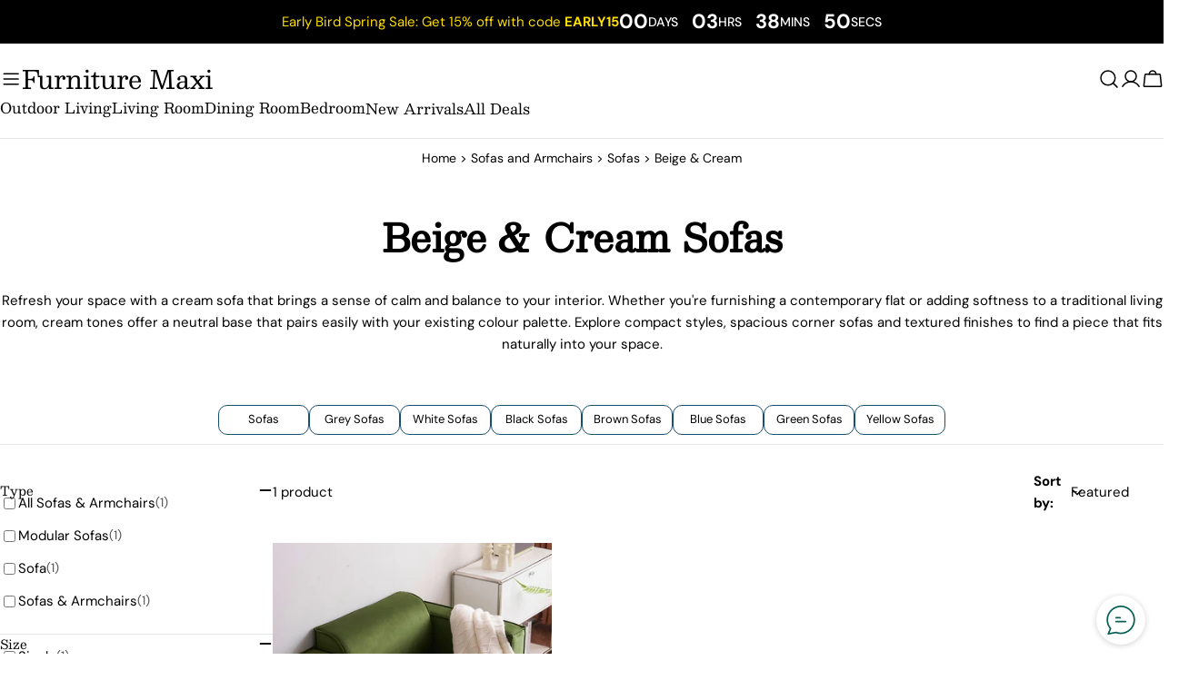

--- FILE ---
content_type: text/css
request_url: https://www.furnituremaxi.com/cdn/shop/t/213/assets/blink-styles.css?v=153099537727014895081767893297
body_size: -671
content:
.collection-copy-container a,.collection-copy-container a:hover,.collection-copy-container-below a,.collection-copy-container-below a:hover{color:#000;text-decoration:underline}a.blink-more,a.blink-more-below,a.blink-more-below:hover{color:#000;text-decoration:none;font-weight:700}
/*# sourceMappingURL=/cdn/shop/t/213/assets/blink-styles.css.map?v=153099537727014895081767893297 */


--- FILE ---
content_type: text/css
request_url: https://cdn-widget-assets.yotpo.com/ReviewsStarRatingsWidget/4ai4rzhcWLHbH6D2GXAoWjLucCoEv1K0du2PWg2B/css-overrides/css-overrides.2025_12_29_07_50_01_792.css
body_size: -50
content:
.product-card__info .yotpo-reviews-star-ratings-widget .yotpo-bottom-line-scroll-panel .yotpo-sr-bottom-line-summary{align-items:center!important;flex-direction: row!important;}


--- FILE ---
content_type: image/svg+xml
request_url: https://www.furnituremaxi.com/cdn/shop/files/Untitled_design_17.svg?v=1741776909
body_size: 1218
content:
<svg xmlns="http://www.w3.org/2000/svg" xmlns:xlink="http://www.w3.org/1999/xlink" width="100" zoomAndPan="magnify" viewBox="0 0 75 74.999997" height="100" preserveAspectRatio="xMidYMid meet" version="1.0"><defs><clipPath id="7a4f50e8b1"><path d="M 0 8.53125 L 75 8.53125 L 75 66.28125 L 0 66.28125 Z M 0 8.53125 " clip-rule="nonzero"/></clipPath></defs><g clip-path="url(#7a4f50e8b1)"><path fill="#000000" d="M 74.890625 38.316406 L 73.683594 33.503906 C 73.613281 33.238281 73.472656 33.019531 73.253906 32.847656 C 73.035156 32.679688 72.789062 32.59375 72.511719 32.59375 L 55.453125 32.59375 L 55.109375 30.1875 L 63.457031 30.1875 C 63.859375 30.1875 64.242188 30.109375 64.613281 29.957031 C 64.984375 29.804688 65.308594 29.585938 65.589844 29.304688 C 65.875 29.023438 66.09375 28.699219 66.246094 28.332031 C 66.398438 27.960938 66.476562 27.578125 66.476562 27.179688 L 66.476562 11.539062 C 66.476562 11.140625 66.398438 10.757812 66.246094 10.386719 C 66.09375 10.019531 65.875 9.695312 65.589844 9.414062 C 65.308594 9.132812 64.984375 8.914062 64.613281 8.761719 C 64.242188 8.609375 63.859375 8.53125 63.457031 8.53125 L 35.695312 8.53125 C 35.296875 8.53125 34.914062 8.609375 34.542969 8.761719 C 34.171875 8.914062 33.847656 9.132812 33.5625 9.414062 C 33.28125 9.695312 33.0625 10.019531 32.910156 10.386719 C 32.757812 10.757812 32.679688 11.140625 32.679688 11.539062 L 32.679688 27.179688 C 32.679688 27.578125 32.757812 27.960938 32.910156 28.332031 C 33.0625 28.699219 33.28125 29.023438 33.5625 29.304688 C 33.847656 29.585938 34.171875 29.804688 34.542969 29.957031 C 34.914062 30.109375 35.296875 30.1875 35.695312 30.1875 L 44.046875 30.1875 L 43.703125 32.59375 L 23.820312 32.59375 C 24.09375 32.023438 24.230469 31.421875 24.230469 30.789062 L 24.230469 26.578125 C 24.230469 26.417969 24.199219 26.265625 24.136719 26.117188 C 24.078125 25.96875 23.988281 25.839844 23.875 25.726562 C 23.761719 25.613281 23.632812 25.527344 23.484375 25.464844 C 23.335938 25.40625 23.183594 25.375 23.023438 25.375 L 15.78125 25.375 C 15.621094 25.375 15.46875 25.40625 15.320312 25.464844 C 15.171875 25.527344 15.039062 25.613281 14.925781 25.726562 C 14.8125 25.839844 14.726562 25.96875 14.664062 26.117188 C 14.605469 26.265625 14.574219 26.417969 14.574219 26.578125 L 14.574219 30.789062 C 14.574219 31.421875 14.710938 32.023438 14.984375 32.59375 L 2.503906 32.59375 C 2.226562 32.59375 1.980469 32.679688 1.761719 32.847656 C 1.542969 33.019531 1.398438 33.238281 1.332031 33.503906 L 0.125 38.316406 C 0.0820312 38.496094 0.078125 38.679688 0.117188 38.859375 C 0.15625 39.039062 0.230469 39.203125 0.34375 39.351562 C 0.460938 39.496094 0.601562 39.609375 0.765625 39.691406 C 0.933594 39.773438 1.109375 39.8125 1.296875 39.8125 L 13.128906 39.8125 L 8.558594 64.863281 C 8.527344 65.039062 8.535156 65.210938 8.578125 65.386719 C 8.625 65.558594 8.703125 65.710938 8.820312 65.847656 C 8.933594 65.984375 9.074219 66.09375 9.234375 66.167969 C 9.394531 66.242188 9.566406 66.28125 9.746094 66.28125 L 14.574219 66.28125 C 14.867188 66.28125 15.125 66.1875 15.347656 66.003906 C 15.570312 65.816406 15.710938 65.578125 15.761719 65.292969 L 17.777344 54.25 L 57.238281 54.25 L 59.253906 65.292969 C 59.304688 65.578125 59.445312 65.816406 59.667969 66.003906 C 59.890625 66.1875 60.148438 66.28125 60.441406 66.28125 L 65.269531 66.28125 C 65.449219 66.28125 65.617188 66.242188 65.78125 66.167969 C 65.941406 66.09375 66.082031 65.984375 66.195312 65.847656 C 66.308594 65.710938 66.390625 65.558594 66.4375 65.386719 C 66.480469 65.210938 66.488281 65.039062 66.457031 64.863281 L 61.886719 39.8125 L 73.71875 39.8125 C 73.90625 39.8125 74.082031 39.773438 74.246094 39.691406 C 74.414062 39.609375 74.554688 39.496094 74.667969 39.351562 C 74.785156 39.203125 74.859375 39.039062 74.898438 38.859375 C 74.9375 38.679688 74.933594 38.496094 74.890625 38.316406 Z M 35.695312 27.78125 C 35.53125 27.78125 35.386719 27.722656 35.269531 27.605469 C 35.152344 27.488281 35.09375 27.347656 35.09375 27.179688 L 35.09375 11.539062 C 35.09375 11.371094 35.152344 11.230469 35.269531 11.113281 C 35.386719 10.996094 35.53125 10.9375 35.695312 10.9375 L 63.457031 10.9375 C 63.625 10.9375 63.769531 10.996094 63.886719 11.113281 C 64.003906 11.230469 64.0625 11.371094 64.0625 11.539062 L 64.0625 27.179688 C 64.0625 27.347656 64.003906 27.488281 63.886719 27.605469 C 63.769531 27.722656 63.625 27.78125 63.457031 27.78125 L 54.761719 27.78125 L 54.394531 25.203125 C 54.351562 24.910156 54.21875 24.664062 53.988281 24.464844 C 53.761719 24.269531 53.5 24.171875 53.199219 24.171875 L 45.957031 24.171875 C 45.65625 24.171875 45.394531 24.269531 45.164062 24.464844 C 44.9375 24.664062 44.804688 24.910156 44.761719 25.203125 L 44.390625 27.78125 Z M 53.015625 32.59375 L 46.140625 32.59375 L 47.003906 26.578125 L 52.152344 26.578125 Z M 16.988281 27.78125 L 21.816406 27.78125 L 21.816406 30.789062 C 21.816406 31.027344 21.769531 31.257812 21.679688 31.480469 C 21.585938 31.699219 21.457031 31.894531 21.285156 32.066406 C 21.117188 32.234375 20.921875 32.363281 20.699219 32.457031 C 20.476562 32.546875 20.246094 32.59375 20.003906 32.59375 L 18.796875 32.59375 C 18.558594 32.59375 18.328125 32.546875 18.105469 32.457031 C 17.882812 32.363281 17.6875 32.234375 17.519531 32.066406 C 17.347656 31.894531 17.21875 31.699219 17.125 31.480469 C 17.035156 31.257812 16.988281 31.027344 16.988281 30.789062 Z M 13.566406 63.875 L 11.191406 63.875 L 15.582031 39.8125 L 17.957031 39.8125 Z M 18.214844 51.84375 L 18.433594 50.640625 L 56.582031 50.640625 L 56.800781 51.84375 Z M 18.871094 48.234375 L 20.410156 39.8125 L 54.605469 39.8125 L 56.144531 48.234375 Z M 63.824219 63.875 L 61.449219 63.875 L 57.058594 39.8125 L 59.433594 39.8125 Z M 2.84375 37.40625 L 3.445312 35 L 71.570312 35 L 72.171875 37.40625 Z M 2.84375 37.40625 " fill-opacity="1" fill-rule="nonzero"/><path fill="#000000" d="M 74.890625 38.316406 L 73.683594 33.503906 C 73.613281 33.238281 73.472656 33.019531 73.253906 32.847656 C 73.035156 32.679688 72.789062 32.59375 72.511719 32.59375 L 55.453125 32.59375 L 55.109375 30.1875 L 63.457031 30.1875 C 63.859375 30.1875 64.242188 30.109375 64.613281 29.957031 C 64.984375 29.804688 65.308594 29.585938 65.589844 29.304688 C 65.875 29.023438 66.09375 28.699219 66.246094 28.332031 C 66.398438 27.960938 66.476562 27.578125 66.476562 27.179688 L 66.476562 11.539062 C 66.476562 11.140625 66.398438 10.757812 66.246094 10.386719 C 66.09375 10.019531 65.875 9.695312 65.589844 9.414062 C 65.308594 9.132812 64.984375 8.914062 64.613281 8.761719 C 64.242188 8.609375 63.859375 8.53125 63.457031 8.53125 L 35.695312 8.53125 C 35.296875 8.53125 34.914062 8.609375 34.542969 8.761719 C 34.171875 8.914062 33.847656 9.132812 33.5625 9.414062 C 33.28125 9.695312 33.0625 10.019531 32.910156 10.386719 C 32.757812 10.757812 32.679688 11.140625 32.679688 11.539062 L 32.679688 27.179688 C 32.679688 27.578125 32.757812 27.960938 32.910156 28.332031 C 33.0625 28.699219 33.28125 29.023438 33.5625 29.304688 C 33.847656 29.585938 34.171875 29.804688 34.542969 29.957031 C 34.914062 30.109375 35.296875 30.1875 35.695312 30.1875 L 44.046875 30.1875 L 43.703125 32.59375 L 23.820312 32.59375 C 24.09375 32.023438 24.230469 31.421875 24.230469 30.789062 L 24.230469 26.578125 C 24.230469 26.417969 24.199219 26.265625 24.136719 26.117188 C 24.078125 25.96875 23.988281 25.839844 23.875 25.726562 C 23.761719 25.613281 23.632812 25.527344 23.484375 25.464844 C 23.335938 25.40625 23.183594 25.375 23.023438 25.375 L 15.78125 25.375 C 15.621094 25.375 15.46875 25.40625 15.320312 25.464844 C 15.171875 25.527344 15.039062 25.613281 14.925781 25.726562 C 14.8125 25.839844 14.726562 25.96875 14.664062 26.117188 C 14.605469 26.265625 14.574219 26.417969 14.574219 26.578125 L 14.574219 30.789062 C 14.574219 31.421875 14.710938 32.023438 14.984375 32.59375 L 2.503906 32.59375 C 2.226562 32.59375 1.980469 32.679688 1.761719 32.847656 C 1.542969 33.019531 1.398438 33.238281 1.332031 33.503906 L 0.125 38.316406 C 0.0820312 38.496094 0.078125 38.679688 0.117188 38.859375 C 0.15625 39.039062 0.230469 39.203125 0.34375 39.351562 C 0.460938 39.496094 0.601562 39.609375 0.765625 39.691406 C 0.933594 39.773438 1.109375 39.8125 1.296875 39.8125 L 13.128906 39.8125 L 8.558594 64.863281 C 8.527344 65.039062 8.535156 65.210938 8.578125 65.386719 C 8.625 65.558594 8.703125 65.710938 8.820312 65.847656 C 8.933594 65.984375 9.074219 66.09375 9.234375 66.167969 C 9.394531 66.242188 9.566406 66.28125 9.746094 66.28125 L 14.574219 66.28125 C 14.867188 66.28125 15.125 66.1875 15.347656 66.003906 C 15.570312 65.816406 15.710938 65.578125 15.761719 65.292969 L 17.777344 54.25 L 57.238281 54.25 L 59.253906 65.292969 C 59.304688 65.578125 59.445312 65.816406 59.667969 66.003906 C 59.890625 66.1875 60.148438 66.28125 60.441406 66.28125 L 65.269531 66.28125 C 65.449219 66.28125 65.617188 66.242188 65.78125 66.167969 C 65.941406 66.09375 66.082031 65.984375 66.195312 65.847656 C 66.308594 65.710938 66.390625 65.558594 66.4375 65.386719 C 66.480469 65.210938 66.488281 65.039062 66.457031 64.863281 L 61.886719 39.8125 L 73.71875 39.8125 C 73.90625 39.8125 74.082031 39.773438 74.246094 39.691406 C 74.414062 39.609375 74.554688 39.496094 74.667969 39.351562 C 74.785156 39.203125 74.859375 39.039062 74.898438 38.859375 C 74.9375 38.679688 74.933594 38.496094 74.890625 38.316406 Z M 35.695312 27.78125 C 35.53125 27.78125 35.386719 27.722656 35.269531 27.605469 C 35.152344 27.488281 35.09375 27.347656 35.09375 27.179688 L 35.09375 11.539062 C 35.09375 11.371094 35.152344 11.230469 35.269531 11.113281 C 35.386719 10.996094 35.53125 10.9375 35.695312 10.9375 L 63.457031 10.9375 C 63.625 10.9375 63.769531 10.996094 63.886719 11.113281 C 64.003906 11.230469 64.0625 11.371094 64.0625 11.539062 L 64.0625 27.179688 C 64.0625 27.347656 64.003906 27.488281 63.886719 27.605469 C 63.769531 27.722656 63.625 27.78125 63.457031 27.78125 L 54.761719 27.78125 L 54.394531 25.203125 C 54.351562 24.910156 54.21875 24.664062 53.988281 24.464844 C 53.761719 24.269531 53.5 24.171875 53.199219 24.171875 L 45.957031 24.171875 C 45.65625 24.171875 45.394531 24.269531 45.164062 24.464844 C 44.9375 24.664062 44.804688 24.910156 44.761719 25.203125 L 44.390625 27.78125 Z M 53.015625 32.59375 L 46.140625 32.59375 L 47.003906 26.578125 L 52.152344 26.578125 Z M 16.988281 27.78125 L 21.816406 27.78125 L 21.816406 30.789062 C 21.816406 31.027344 21.769531 31.257812 21.679688 31.480469 C 21.585938 31.699219 21.457031 31.894531 21.285156 32.066406 C 21.117188 32.234375 20.921875 32.363281 20.699219 32.457031 C 20.476562 32.546875 20.246094 32.59375 20.003906 32.59375 L 18.796875 32.59375 C 18.558594 32.59375 18.328125 32.546875 18.105469 32.457031 C 17.882812 32.363281 17.6875 32.234375 17.519531 32.066406 C 17.347656 31.894531 17.21875 31.699219 17.125 31.480469 C 17.035156 31.257812 16.988281 31.027344 16.988281 30.789062 Z M 13.566406 63.875 L 11.191406 63.875 L 15.582031 39.8125 L 17.957031 39.8125 Z M 18.214844 51.84375 L 18.433594 50.640625 L 56.582031 50.640625 L 56.800781 51.84375 Z M 18.871094 48.234375 L 20.410156 39.8125 L 54.605469 39.8125 L 56.144531 48.234375 Z M 63.824219 63.875 L 61.449219 63.875 L 57.058594 39.8125 L 59.433594 39.8125 Z M 2.84375 37.40625 L 3.445312 35 L 71.570312 35 L 72.171875 37.40625 Z M 2.84375 37.40625 " fill-opacity="1" fill-rule="nonzero"/></g></svg>

--- FILE ---
content_type: application/javascript; charset=utf-8
request_url: https://cdn-widgetsrepository.yotpo.com/v1/loader/TWi8TIBje8v2rpM5wewvnQ
body_size: 23219
content:

if (typeof (window) !== 'undefined' && window.performance && window.performance.mark) {
  window.performance.mark('yotpo:loader:loaded');
}
var yotpoWidgetsContainer = yotpoWidgetsContainer || { guids: {} };
(function(){
    var guid = "TWi8TIBje8v2rpM5wewvnQ";
    var loader = {
        loadDep: function (link, onLoad, strategy) {
            var script = document.createElement('script');
            script.onload = onLoad || function(){};
            script.src = link;
            if (strategy === 'defer') {
                script.defer = true;
            } else if (strategy === 'async') {
                script.async = true;
            }
            script.setAttribute("type", "text/javascript");
            script.setAttribute("charset", "utf-8");
            document.head.appendChild(script);
        },
        config: {
            data: {
                guid: guid
            },
            widgets: {
            
                "486862": {
                    instanceId: "486862",
                    instanceVersionId: "197647613",
                    templateAssetUrl: "https://cdn-widgetsrepository.yotpo.com/widget-assets/widget-customer-preview/app.v0.2.6-6145.js",
                    cssOverrideAssetUrl: "",
                    customizationCssUrl: "",
                    customizations: {
                      "view-background-color": "transparent",
                      "view-primary-color": "#2e4f7c",
                      "view-primary-font": "Nunito Sans@700|https://cdn-widgetsrepository.yotpo.com/web-fonts/css/nunito_sans/v1/nunito_sans_700.css",
                      "view-text-color": "#202020",
                      "welcome-text": "Good morning"
                    },
                    staticContent: {
                      "currency": "USD",
                      "hideIfMatchingQueryParam": [
                        "oseid"
                      ],
                      "isHidden": true,
                      "platformName": "shopify",
                      "selfExecutable": true,
                      "storeId": "4ai4rzhcWLHbH6D2GXAoWjLucCoEv1K0du2PWg2B",
                      "storeLoginUrl": "https://www.furnituremaxi.com//account/login",
                      "storeRegistrationUrl": "https://www.furnituremaxi.com//account/register",
                      "storeRewardsPageUrl": "https://www.furnituremaxi.com//pages/rewards",
                      "urlMatch": "^(?!.*\\.yotpo\\.com).*$"
                    },
                    className: "CustomerPreview",
                    dependencyGroupId: null
                },
            
                "295911": {
                    instanceId: "295911",
                    instanceVersionId: "484051966",
                    templateAssetUrl: "https://cdn-widgetsrepository.yotpo.com/widget-assets/widget-checkout-redemptions/app.v0.8.5-49.js",
                    cssOverrideAssetUrl: "",
                    customizationCssUrl: "",
                    customizations: {
                      "apply-button-color": "rgba(20,57,75,1)",
                      "apply-button-text": "Apply",
                      "apply-button-text-color": "#ffffff",
                      "apply-button-type": "rounded_filled_rectangle",
                      "base-color": "rgba(0,127,166,1)",
                      "cart-amount-below-min-background-color": "#fff",
                      "cart-amount-below-min-font-size": "14",
                      "cart-amount-below-min-text": "Use your points on purchases of {{cart_minimum_amount}} or more. Add another {{cart_missing_amount}} to your cart to use your points!",
                      "cart-amount-below-min-text-color": "rgba(0,127,166,1)",
                      "dropdown-border-color": "#848ca3",
                      "dropdown-border-radius": "2px",
                      "dropdown-text": "Choose reward",
                      "headline-color": "rgba(0,127,166,1)",
                      "headline-font-size": "14",
                      "headline-text": "YOU HAVE {{current_point_balance}} POINTS",
                      "not-enough-points-text": "You don't have enough points to redeem just yet",
                      "primary-font-name-and-url": "Montserrat@600|https://fonts.googleapis.com/css?family=Montserrat:400,500,600,700\u0026display=swap",
                      "redemption-651053-cart-greater-than-cents": "10000",
                      "redemption-651053-cost-in-points": "500",
                      "redemption-651053-cost-text": "500 Points",
                      "redemption-651053-currency-symbol": "£",
                      "redemption-651053-discount-amount-cents": "5000",
                      "redemption-651053-discount-type": "fixed_amount",
                      "redemption-651053-name": "£50 Off",
                      "redemption-651053-subunit-to-unit": "100",
                      "redemption-651053-type": "Coupon",
                      "redemption-651053-unrendered-name": "£50 Off",
                      "redemption-651054-cart-greater-than-cents": "10000",
                      "redemption-651054-cost-in-points": "1000",
                      "redemption-651054-cost-text": "1000 Points",
                      "redemption-651054-currency-symbol": "£",
                      "redemption-651054-discount-amount-cents": "7500",
                      "redemption-651054-discount-type": "fixed_amount",
                      "redemption-651054-name": "£75 Off",
                      "redemption-651054-subunit-to-unit": "100",
                      "redemption-651054-type": "Coupon",
                      "redemption-651054-unrendered-name": "£75 Off",
                      "redemption-651055-cart-greater-than-cents": "10000",
                      "redemption-651055-cost-in-points": "1500",
                      "redemption-651055-cost-text": "1500 Points",
                      "redemption-651055-currency-symbol": "£",
                      "redemption-651055-discount-amount-cents": "10000",
                      "redemption-651055-discount-type": "fixed_amount",
                      "redemption-651055-name": "£100 Off",
                      "redemption-651055-subunit-to-unit": "100",
                      "redemption-651055-type": "Coupon",
                      "redemption-651055-unrendered-name": "£100 Off",
                      "redemption-651056-cart-greater-than-cents": "10000",
                      "redemption-651056-cost-in-points": "2000",
                      "redemption-651056-cost-text": "2000 Points",
                      "redemption-651056-currency-symbol": "£",
                      "redemption-651056-discount-amount-cents": "12500",
                      "redemption-651056-discount-type": "fixed_amount",
                      "redemption-651056-name": "£125 Off",
                      "redemption-651056-subunit-to-unit": "100",
                      "redemption-651056-type": "Coupon",
                      "redemption-651056-unrendered-name": "£125 Off",
                      "secondary-font-name-and-url": "Open Sans@400|https://fonts.googleapis.com/css?family=Open+Sans:400\u0026display=swap",
                      "selected-redemption-options": [
                        "651053",
                        "651054",
                        "651055",
                        "651056"
                      ],
                      "shopify-expand-order-section": "true"
                    },
                    staticContent: {
                      "cssEditorEnabled": true,
                      "currency": "GBP",
                      "isMultiCurrencyEnabled": false,
                      "merchantId": "92698",
                      "platformName": "shopify",
                      "storeId": "4ai4rzhcWLHbH6D2GXAoWjLucCoEv1K0du2PWg2B"
                    },
                    className: "CheckoutRedemptionsWidget",
                    dependencyGroupId: null
                },
            
                "139343": {
                    instanceId: "139343",
                    instanceVersionId: "318643614",
                    templateAssetUrl: "https://cdn-widgetsrepository.yotpo.com/widget-assets/widget-my-rewards/app.v0.3.3-4897.js",
                    cssOverrideAssetUrl: "",
                    customizationCssUrl: "",
                    customizations: {
                      "headline-color": "rgba(20,57,75,1)",
                      "headline-font-size": 40,
                      "logged-in-description-color": "rgba(0,0,0,1)",
                      "logged-in-description-font-size": "34",
                      "logged-in-description-text": "You Have {{current_point_balance}} Points",
                      "logged-in-headline-color": "rgba(20,57,75,1)",
                      "logged-in-headline-font-size": 40,
                      "logged-in-headline-text": "Hi {{first_name}}!",
                      "logged-in-primary-button-cta-type": "custom",
                      "logged-in-primary-button-text": "REDEEM NOW",
                      "logged-in-primary-button-url": "https://www.furnituremaxi.com/",
                      "logged-in-secondary-button-text": "REWARDS HISTORY",
                      "logged-out-headline-color": "rgba(20,57,75,1)",
                      "logged-out-headline-font-size": 40,
                      "logged-out-headline-text": "HOW IT WORKS",
                      "logged-out-selected-step-name": "step_3",
                      "primary-button-background-color": "rgba(0,127,166,1)",
                      "primary-button-text-color": "#ffffff",
                      "primary-button-type": "filled_rectangle",
                      "primary-font-name-and-url": "Open Sans@700|https://fonts.googleapis.com/css?family=Open+Sans:700\u0026display=swap",
                      "reward-step-1-displayname": "Step 1",
                      "reward-step-1-settings-description": "Create an account and\nget 30 points.",
                      "reward-step-1-settings-description-color": "rgba(40,73,89,1)",
                      "reward-step-1-settings-description-font-size": "20",
                      "reward-step-1-settings-icon": "default",
                      "reward-step-1-settings-icon-color": "rgba(40,73,89,1)",
                      "reward-step-1-settings-title": "SIGN UP",
                      "reward-step-1-settings-title-color": "rgba(40,73,89,1)",
                      "reward-step-1-settings-title-font-size": "24",
                      "reward-step-2-displayname": "Step 2",
                      "reward-step-2-settings-description": "Points are added for every purchase \nand action taken",
                      "reward-step-2-settings-description-color": "rgba(40,73,89,1)",
                      "reward-step-2-settings-description-font-size": "20",
                      "reward-step-2-settings-icon": "default",
                      "reward-step-2-settings-icon-color": "rgba(40,73,89,1)",
                      "reward-step-2-settings-title": "EARN POINTS",
                      "reward-step-2-settings-title-color": "rgba(40,73,89,1)",
                      "reward-step-2-settings-title-font-size": "24",
                      "reward-step-3-displayname": "Step 3",
                      "reward-step-3-settings-description": "Use all your points \nas a discount at checkout .",
                      "reward-step-3-settings-description-color": "rgba(40,73,89,1)",
                      "reward-step-3-settings-description-font-size": "20",
                      "reward-step-3-settings-icon": "default",
                      "reward-step-3-settings-icon-color": "rgba(40,73,89,1)",
                      "reward-step-3-settings-title": "REDEEM POINTS",
                      "reward-step-3-settings-title-color": "rgba(40,73,89,1)",
                      "reward-step-3-settings-title-font-size": "24",
                      "rewards-history-approved-text": "Approved",
                      "rewards-history-background-color": "rgba(40,73,89,1)",
                      "rewards-history-headline-color": "rgba(20,57,75,1)",
                      "rewards-history-headline-font-size": "28",
                      "rewards-history-headline-text": "REWARDS HISTORY",
                      "rewards-history-pending-text": "Pending",
                      "rewards-history-refunded-text": "Refunded",
                      "rewards-history-reversed-text": "Reversed",
                      "rewards-history-table-action-col-text": "Action",
                      "rewards-history-table-date-col-text": "Date",
                      "rewards-history-table-points-col-text": "Points",
                      "rewards-history-table-status-col-text": "Status",
                      "rewards-history-table-store-col-text": "Store",
                      "secondary-button-background-color": "rgba(0,127,166,1)",
                      "secondary-button-text-color": "rgba(255,255,255,1)",
                      "secondary-button-type": "filled_rectangle",
                      "secondary-font-name-and-url": "Open Sans@400|https://fonts.googleapis.com/css?family=Open+Sans:400\u0026display=swap",
                      "view-grid-points-column-color": "rgba(0,127,166,1)",
                      "view-grid-rectangular-background-color": "rgba(255,255,255,1)",
                      "view-grid-type": "rectangular"
                    },
                    staticContent: {
                      "cssEditorEnabled": true,
                      "currency": "GBP",
                      "isMultiCurrencyEnabled": false,
                      "isMultiStoreMerchant": false,
                      "isVipTiersEnabled": true,
                      "merchantId": "92698",
                      "platformName": "shopify",
                      "storeId": "4ai4rzhcWLHbH6D2GXAoWjLucCoEv1K0du2PWg2B"
                    },
                    className: "MyRewardsWidget",
                    dependencyGroupId: 2
                },
            
                "139342": {
                    instanceId: "139342",
                    instanceVersionId: "318643346",
                    templateAssetUrl: "https://cdn-widgetsrepository.yotpo.com/widget-assets/widget-vip-tiers/app.v1.2.3-4884.js",
                    cssOverrideAssetUrl: "",
                    customizationCssUrl: "",
                    customizations: {
                      "benefits-font-size": "18px",
                      "benefits-icon-color": "rgba(0,127,166,1)",
                      "benefits-icon-type": "default",
                      "benefits-text-color": "rgba(20,57,75,1)",
                      "card-background-border-color": "#C9CDD9",
                      "card-background-color": "#FFFFFF",
                      "card-background-shadow": "true",
                      "card-separator-color": "#AAAAAA",
                      "card-separator-type": "default",
                      "current-status-bg-color": "rgba(0,127,166,1)",
                      "current-status-tag": "true",
                      "current-status-text": "Current Status",
                      "current-status-text-color": "rgba(255,255,255,1)",
                      "current-tier-border-color": "rgba(0,127,166,1)",
                      "grid-lines-color": "rgba(0,127,166,0.43)",
                      "headline-color": "rgba(20,57,75,1)",
                      "headline-font-size": 40,
                      "headline-text-color": "rgba(20,57,75,1)",
                      "layout": "grid",
                      "primary-font-name-and-url": "Open Sans@700|https://fonts.googleapis.com/css?family=Open+Sans:700\u0026display=swap",
                      "progress-bar-current-status": "{{amount_spent}} Spent",
                      "progress-bar-enabled": "true",
                      "progress-bar-headline-font-size": "14px",
                      "progress-bar-primary-color": "rgba(20,57,75,1)",
                      "progress-bar-secondary-color": "rgba(0,127,166,1)",
                      "progress-bar-summary-current": "You have {{current_vip_tier_name}} through the next earning period.",
                      "progress-bar-summary-font-size": "14px",
                      "progress-bar-summary-maintain": "Spend {{spend_needed}} by {{tier_expiration_date}} to maintain {{current_vip_tier_name}}",
                      "progress-bar-summary-next": "Spend {{spend_needed}} to unlock {{next_vip_tier_name}}.",
                      "progress-bar-tier-status": "Tier Status",
                      "progress-bar-you": "YOU",
                      "secondary-font-name-and-url": "Open Sans@400|https://fonts.googleapis.com/css?family=Open+Sans:400\u0026display=swap",
                      "selected-extensions": [
                        "14450",
                        "14453",
                        "14454"
                      ],
                      "show-less-text": "- Show Less",
                      "show-more-text": "+ Show More",
                      "tier-spacing": "big",
                      "tiers-14450-design-header-bg-color": "#FFFFFF",
                      "tiers-14450-design-icon-fill-color": "rgba(20,57,75,1)",
                      "tiers-14450-design-icon-type": "default",
                      "tiers-14450-design-icon-url": "",
                      "tiers-14450-design-include-header-bg": "false",
                      "tiers-14450-design-name-font-size": "22px",
                      "tiers-14450-design-name-text-color": "rgba(20,57,75,1)",
                      "tiers-14450-design-threshold-font-size": "18px",
                      "tiers-14450-design-threshold-text-color": "rgba(20,57,75,1)",
                      "tiers-14450-text-benefits": "Point Multipliers",
                      "tiers-14450-text-name": "Bronze",
                      "tiers-14450-text-rank": 1,
                      "tiers-14450-text-threshold": "Create an account",
                      "tiers-14453-design-header-bg-color": "#FFFFFF",
                      "tiers-14453-design-icon-fill-color": "rgba(20,57,75,1)",
                      "tiers-14453-design-icon-type": "default",
                      "tiers-14453-design-icon-url": "",
                      "tiers-14453-design-include-header-bg": "false",
                      "tiers-14453-design-name-font-size": "22px",
                      "tiers-14453-design-name-text-color": "rgba(20,57,75,1)",
                      "tiers-14453-design-threshold-font-size": "18px",
                      "tiers-14453-design-threshold-text-color": "rgba(20,57,75,1)",
                      "tiers-14453-text-benefits": "Point Multipliers||Points Upon Entry||Double Point Days||Birthday Points",
                      "tiers-14453-text-name": "Silver",
                      "tiers-14453-text-rank": 2,
                      "tiers-14453-text-threshold": "Spend {{amount_spent}}+",
                      "tiers-14454-design-header-bg-color": "#FFFFFF",
                      "tiers-14454-design-icon-fill-color": "rgba(20,57,75,1)",
                      "tiers-14454-design-icon-type": "default",
                      "tiers-14454-design-icon-url": "",
                      "tiers-14454-design-include-header-bg": "false",
                      "tiers-14454-design-name-font-size": "22px",
                      "tiers-14454-design-name-text-color": "rgba(20,57,75,1)",
                      "tiers-14454-design-threshold-font-size": "18px",
                      "tiers-14454-design-threshold-text-color": "rgba(20,57,75,1)",
                      "tiers-14454-text-benefits": "Point Multipliers||Points Upon Entry||Double Point Days||Birthday Points",
                      "tiers-14454-text-name": "Gold",
                      "tiers-14454-text-rank": 3,
                      "tiers-14454-text-threshold": "Spend {{amount_spent}}+",
                      "widget-background-color": "#f5f5f5",
                      "widget-headline": "THE VIP CLUB"
                    },
                    staticContent: {
                      "cssEditorEnabled": true,
                      "currency": "GBP",
                      "isMultiCurrencyEnabled": false,
                      "merchantId": "92698",
                      "platformName": "shopify",
                      "storeId": "4ai4rzhcWLHbH6D2GXAoWjLucCoEv1K0du2PWg2B"
                    },
                    className: "VipTiersWidget",
                    dependencyGroupId: 2
                },
            
                "139341": {
                    instanceId: "139341",
                    instanceVersionId: "318643273",
                    templateAssetUrl: "https://cdn-widgetsrepository.yotpo.com/widget-assets/widget-visual-redemption/app.v0.6.1-4815.js",
                    cssOverrideAssetUrl: "",
                    customizationCssUrl: "",
                    customizations: {
                      "description-color": "rgba(20,57,75,1)",
                      "description-font-size": "20",
                      "headline-color": "rgba(20,57,75,1)",
                      "headline-font-size": 40,
                      "layout-background-color": "white",
                      "primary-font-name-and-url": "Open Sans@700|https://fonts.googleapis.com/css?family=Open+Sans:700\u0026display=swap",
                      "redemption-1-displayname": "Tile 1",
                      "redemption-1-settings-cost": "500 points",
                      "redemption-1-settings-cost-color": "rgba(20,57,75,1)",
                      "redemption-1-settings-cost-font-size": "20",
                      "redemption-1-settings-reward": "£25 Off",
                      "redemption-1-settings-reward-color": "rgba(0,127,166,1)",
                      "redemption-1-settings-reward-font-size": 40,
                      "redemption-2-displayname": "Tile 2",
                      "redemption-2-settings-cost": "1000 points",
                      "redemption-2-settings-cost-color": "rgba(20,57,75,1)",
                      "redemption-2-settings-cost-font-size": "20",
                      "redemption-2-settings-reward": "£50 Off",
                      "redemption-2-settings-reward-color": "rgba(0,127,166,1)",
                      "redemption-2-settings-reward-font-size": 40,
                      "redemption-3-displayname": "Tile 3",
                      "redemption-3-settings-cost": "1500 points",
                      "redemption-3-settings-cost-color": "rgba(20,57,75,1)",
                      "redemption-3-settings-cost-font-size": "20",
                      "redemption-3-settings-reward": "£75 Off",
                      "redemption-3-settings-reward-color": "rgba(0,127,166,1)",
                      "redemption-3-settings-reward-font-size": 40,
                      "redemption-694261-displayname": "Tile 4 (694261)",
                      "redemption-694261-settings-cost": "2000 points",
                      "redemption-694261-settings-cost-color": "rgba(20,57,75,1)",
                      "redemption-694261-settings-cost-font-size": "20",
                      "redemption-694261-settings-reward": "£100 Off",
                      "redemption-694261-settings-reward-color": "rgba(0,127,166,1)",
                      "redemption-694261-settings-reward-font-size": 40,
                      "rule-border-color": "rgba(0,127,166,1)",
                      "rule-color": "rgba(0,127,166,1)",
                      "rule-font-size": "18",
                      "secondary-font-name-and-url": "Open Sans@400|https://fonts.googleapis.com/css?family=Open+Sans:400\u0026display=swap",
                      "selected-extensions": [
                        "1",
                        "2",
                        "3",
                        "694261"
                      ],
                      "view-layout": "full-layout",
                      "visual-redemption-description": "Redeeming your hard-earned points is easy! Simply apply your points for a discount at checkout! Minimum points for Redeem: 500 points .",
                      "visual-redemption-headline": "HOW TO USE YOUR POINTS",
                      "visual-redemption-rule": "100 points equals £5.00"
                    },
                    staticContent: {
                      "cssEditorEnabled": true,
                      "currency": "GBP",
                      "isMultiCurrencyEnabled": false,
                      "platformName": "shopify",
                      "storeId": "4ai4rzhcWLHbH6D2GXAoWjLucCoEv1K0du2PWg2B"
                    },
                    className: "VisualRedemptionWidget",
                    dependencyGroupId: 2
                },
            
                "139340": {
                    instanceId: "139340",
                    instanceVersionId: "318643536",
                    templateAssetUrl: "https://cdn-widgetsrepository.yotpo.com/widget-assets/widget-coupons-redemption/app.v0.6.2-5198.js",
                    cssOverrideAssetUrl: "",
                    customizationCssUrl: "",
                    customizations: {
                      "confirmation-step-cancel-option": "NO",
                      "confirmation-step-confirm-option": "YES",
                      "confirmation-step-title": "ARE YOU SURE?",
                      "coupon-background-type": "no-background",
                      "coupon-code-copied-message-body": "Thank you for redeeming your points. Please paste the code at checkout.",
                      "coupon-code-copied-message-color": "#707997",
                      "coupon-code-copied-message-title": "COPIED",
                      "coupons-redemption-description": "Redeeming your points is easy! Click Redeem My Points and copy \u0026 paste your code at checkout.",
                      "coupons-redemption-headline": "How to use your points",
                      "coupons-redemption-rule": "100 points equals £10.00",
                      "description-color": "rgba(20,57,75,1)",
                      "description-font-size": "20",
                      "disabled-outline-button-color": "#929292",
                      "discount-bigger-than-subscription-cost-text": "Your next subscription is lower than the redemption amount",
                      "donate-button-text": "DONATE",
                      "donation-success-message-body": "Thank you for donating ${{donation_amount}} to {{company_name}}",
                      "donation-success-message-color": "#707997",
                      "donation-success-message-title": "SUCCESS",
                      "error-message-color": "#f04860",
                      "error-message-title": "",
                      "headline-color": "rgba(20,57,75,1)",
                      "headline-font-size": 40,
                      "login-button-color": "rgba(0,127,166,1)",
                      "login-button-text": "REDEEM MY POINTS",
                      "login-button-text-color": "rgba(255,255,255,1)",
                      "login-button-type": "filled_rectangle",
                      "message-font-size": "14",
                      "missing-points-amount-text": "You don't have enough points to redeem",
                      "next-subscription-headline-text": "NEXT ORDER",
                      "next-subscription-subtitle-text": "{{product_name}} {{next_order_amount}}",
                      "no-subscription-subtitle-text": "No ongoing subscriptions",
                      "point-balance-text": "You have {{current_point_balance}} points",
                      "points-balance-color": "#011247",
                      "points-balance-font-size": "20",
                      "points-balance-number-color": "#93a1eb",
                      "primary-font-name-and-url": "Open Sans@700|https://fonts.googleapis.com/css?family=Open+Sans:700\u0026display=swap",
                      "redeem-button-color": "#556DD8",
                      "redeem-button-text": "REDEEM",
                      "redeem-button-text-color": "white",
                      "redeem-button-type": "filled_rectangle",
                      "redemption-651053-displayname": "£50 Off",
                      "redemption-651053-settings-button-color": "rgba(0,127,166,1)",
                      "redemption-651053-settings-button-text": "REDEEM",
                      "redemption-651053-settings-button-text-color": "white",
                      "redemption-651053-settings-button-type": "filled_rectangle",
                      "redemption-651053-settings-call-to-action-button-text": "REDEEM",
                      "redemption-651053-settings-cost": 500,
                      "redemption-651053-settings-cost-color": "rgba(0,0,0,1)",
                      "redemption-651053-settings-cost-font-size": "20",
                      "redemption-651053-settings-cost-text": "{{points}} POINTS",
                      "redemption-651053-settings-coupon-cost-font-size": "15",
                      "redemption-651053-settings-coupon-reward-font-size": "29",
                      "redemption-651053-settings-discount-amount-cents": 5000,
                      "redemption-651053-settings-discount-type": "fixed_amount",
                      "redemption-651053-settings-reward": "£50 Off",
                      "redemption-651053-settings-reward-color": "rgba(0,127,166,1)",
                      "redemption-651053-settings-reward-font-size": 40,
                      "redemption-651053-settings-success-message-text": "Discount Applied",
                      "redemption-651054-displayname": "£75 Off",
                      "redemption-651054-settings-button-color": "rgba(0,127,166,1)",
                      "redemption-651054-settings-button-text": "REDEEM",
                      "redemption-651054-settings-button-text-color": "white",
                      "redemption-651054-settings-button-type": "filled_rectangle",
                      "redemption-651054-settings-call-to-action-button-text": "REDEEM",
                      "redemption-651054-settings-cost": 1000,
                      "redemption-651054-settings-cost-color": "rgba(0,0,0,1)",
                      "redemption-651054-settings-cost-font-size": "20",
                      "redemption-651054-settings-cost-text": "{{points}} POINTS",
                      "redemption-651054-settings-coupon-cost-font-size": "15",
                      "redemption-651054-settings-coupon-reward-font-size": "29",
                      "redemption-651054-settings-discount-amount-cents": 7500,
                      "redemption-651054-settings-discount-type": "fixed_amount",
                      "redemption-651054-settings-reward": "£75 Off",
                      "redemption-651054-settings-reward-color": "rgba(0,127,166,1)",
                      "redemption-651054-settings-reward-font-size": 40,
                      "redemption-651054-settings-success-message-text": "Discount Applied",
                      "redemption-651055-displayname": "£100 Off",
                      "redemption-651055-settings-button-color": "rgba(0,127,166,1)",
                      "redemption-651055-settings-button-text": "REDEEM",
                      "redemption-651055-settings-button-text-color": "white",
                      "redemption-651055-settings-button-type": "filled_rectangle",
                      "redemption-651055-settings-call-to-action-button-text": "REDEEM",
                      "redemption-651055-settings-cost": 1500,
                      "redemption-651055-settings-cost-color": "rgba(0,0,0,1)",
                      "redemption-651055-settings-cost-font-size": "20",
                      "redemption-651055-settings-cost-text": "{{points}} POINTS",
                      "redemption-651055-settings-coupon-cost-font-size": "15",
                      "redemption-651055-settings-coupon-reward-font-size": "29",
                      "redemption-651055-settings-discount-amount-cents": 10000,
                      "redemption-651055-settings-discount-type": "fixed_amount",
                      "redemption-651055-settings-reward": "£100 Off",
                      "redemption-651055-settings-reward-color": "rgba(0,127,166,1)",
                      "redemption-651055-settings-reward-font-size": 40,
                      "redemption-651055-settings-success-message-text": "Discount Applied",
                      "redemption-651056-displayname": "£125 Off",
                      "redemption-651056-settings-button-color": "rgba(0,127,166,1)",
                      "redemption-651056-settings-button-text": "REDEEM",
                      "redemption-651056-settings-button-text-color": "white",
                      "redemption-651056-settings-button-type": "filled_rectangle",
                      "redemption-651056-settings-call-to-action-button-text": "REDEEM",
                      "redemption-651056-settings-cost": 2000,
                      "redemption-651056-settings-cost-color": "rgba(0,0,0,1)",
                      "redemption-651056-settings-cost-font-size": "20",
                      "redemption-651056-settings-cost-text": "{{points}} POINTS",
                      "redemption-651056-settings-coupon-cost-font-size": "15",
                      "redemption-651056-settings-coupon-reward-font-size": "29",
                      "redemption-651056-settings-discount-amount-cents": 12500,
                      "redemption-651056-settings-discount-type": "fixed_amount",
                      "redemption-651056-settings-reward": "£125 Off",
                      "redemption-651056-settings-reward-color": "rgba(0,127,166,1)",
                      "redemption-651056-settings-reward-font-size": 40,
                      "redemption-651056-settings-success-message-text": "Discount Applied",
                      "rule-border-color": "rgba(0,127,166,1)",
                      "rule-color": "rgba(0,127,166,1)",
                      "rule-font-size": "18",
                      "secondary-font-name-and-url": "Open Sans@400|https://fonts.googleapis.com/css?family=Open+Sans:400\u0026display=swap",
                      "selected-extensions": [
                        "651053",
                        "651054",
                        "651055",
                        "651056"
                      ],
                      "selected-redemptions-modes": "regular",
                      "subscription-coupon-applied-message-body": "The discount was applied to your upcoming subscription order. You’ll be able to get another discount once the next order is processed.",
                      "subscription-coupon-applied-message-color": "#707997",
                      "subscription-coupon-applied-message-title": "",
                      "subscription-divider-color": "#c2cdf4",
                      "subscription-headline-color": "#666d8b",
                      "subscription-headline-font-size": "14",
                      "subscription-points-headline-text": "YOUR POINT BALANCE",
                      "subscription-points-subtitle-text": "{{current_point_balance}} Points",
                      "subscription-redemptions-description": "Choose a discount option that will automatically apply to your next subscription order.",
                      "subscription-redemptions-headline": "Redeem for Subscription Discount",
                      "subscription-subtitle-color": "#768cdc",
                      "subscription-subtitle-font-size": "20",
                      "view-layout": "full-layout"
                    },
                    staticContent: {
                      "cssEditorEnabled": true,
                      "currency": "GBP",
                      "isMultiCurrencyEnabled": false,
                      "merchantId": "92698",
                      "platformName": "shopify",
                      "storeId": "4ai4rzhcWLHbH6D2GXAoWjLucCoEv1K0du2PWg2B",
                      "storeLoginUrl": "/account/login",
                      "subunitsPerUnit": 100
                    },
                    className: "CouponsRedemptionWidget",
                    dependencyGroupId: 2
                },
            
                "139339": {
                    instanceId: "139339",
                    instanceVersionId: "434790163",
                    templateAssetUrl: "https://cdn-widgetsrepository.yotpo.com/widget-assets/widget-loyalty-campaigns/app.v0.13.0-4770.js",
                    cssOverrideAssetUrl: "",
                    customizationCssUrl: "",
                    customizations: {
                      "campaign-description-font-color": "#4e5772",
                      "campaign-description-size": "18px",
                      "campaign-item-1117930-background-color": "#f9faff",
                      "campaign-item-1117930-background-image-color-overlay": "rgba(0,127,166,0.43)",
                      "campaign-item-1117930-background-image-url": "https://cdn-widget-assets.yotpo.com/static_assets/TWi8TIBje8v2rpM5wewvnQ/images/image_2022_12_19_07_12_40_637",
                      "campaign-item-1117930-background-type": "image",
                      "campaign-item-1117930-border-color": "rgba(0,0,0,0)",
                      "campaign-item-1117930-description-font-color": "rgba(255,255,255,1)",
                      "campaign-item-1117930-description-font-size": "18",
                      "campaign-item-1117930-exclude_audience_names": [],
                      "campaign-item-1117930-hover-view-tile-message": "Earn 1 point for every £1 you spend in our store",
                      "campaign-item-1117930-icon-color": "rgba(255,255,255,1)",
                      "campaign-item-1117930-icon-type": "customIcon",
                      "campaign-item-1117930-icon-url": "https://cdn-widget-assets.yotpo.com/static_assets/TWi8TIBje8v2rpM5wewvnQ/images/image_2022_12_16_10_46_33_195",
                      "campaign-item-1117930-include_audience_ids": "1",
                      "campaign-item-1117930-include_audience_names": [
                        "All customers"
                      ],
                      "campaign-item-1117930-special-reward-enabled": "false",
                      "campaign-item-1117930-special-reward-headline-background-color": "#E0DBEF",
                      "campaign-item-1117930-special-reward-headline-text": "Just for you!",
                      "campaign-item-1117930-special-reward-headline-title-font-color": "#5344A6",
                      "campaign-item-1117930-special-reward-headline-title-font-size": "16",
                      "campaign-item-1117930-special-reward-tile-border-color": "#8270E7",
                      "campaign-item-1117930-tile-description": "Make a Purchase",
                      "campaign-item-1117930-tile-reward": "1 Points Per Pound Spent",
                      "campaign-item-1117930-title-font-color": "rgba(255,255,255,1)",
                      "campaign-item-1117930-title-font-size": "27",
                      "campaign-item-1117930-type": "PointsForPurchasesCampaign",
                      "campaign-item-1117942-background-color": "#f9faff",
                      "campaign-item-1117942-background-image-color-overlay": "rgba(0,127,166,0.43)",
                      "campaign-item-1117942-background-image-url": "https://cdn-widget-assets.yotpo.com/static_assets/TWi8TIBje8v2rpM5wewvnQ/images/image_2022_12_19_07_13_51_939",
                      "campaign-item-1117942-background-type": "image",
                      "campaign-item-1117942-border-color": "rgba(0,0,0,0)",
                      "campaign-item-1117942-description-font-color": "rgba(255,255,255,1)",
                      "campaign-item-1117942-description-font-size": "18",
                      "campaign-item-1117942-exclude_audience_names": [],
                      "campaign-item-1117942-hover-view-tile-message": "Earn 1500 points when you spend over £1000 at our store",
                      "campaign-item-1117942-icon-color": "rgba(255,255,255,1)",
                      "campaign-item-1117942-icon-type": "defaultIcon",
                      "campaign-item-1117942-include_audience_ids": "1",
                      "campaign-item-1117942-include_audience_names": [
                        "All customers"
                      ],
                      "campaign-item-1117942-special-reward-enabled": "false",
                      "campaign-item-1117942-special-reward-headline-background-color": "#E0DBEF",
                      "campaign-item-1117942-special-reward-headline-text": "Just for you!",
                      "campaign-item-1117942-special-reward-headline-title-font-color": "#5344A6",
                      "campaign-item-1117942-special-reward-headline-title-font-size": "16",
                      "campaign-item-1117942-special-reward-tile-border-color": "#8270E7",
                      "campaign-item-1117942-tile-description": "Spend Over £1000",
                      "campaign-item-1117942-tile-reward": "1500 Points",
                      "campaign-item-1117942-title-font-color": "rgba(255,255,255,1)",
                      "campaign-item-1117942-title-font-size": "27",
                      "campaign-item-1117942-type": "SpendBasedCampaign",
                      "campaign-item-1117943-background-color": "#f9faff",
                      "campaign-item-1117943-background-image-color-overlay": "rgba(0,127,166,0.43)",
                      "campaign-item-1117943-background-image-url": "https://cdn-widget-assets.yotpo.com/static_assets/TWi8TIBje8v2rpM5wewvnQ/images/image_2022_11_16_10_44_12_034",
                      "campaign-item-1117943-background-type": "image",
                      "campaign-item-1117943-border-color": "rgba(0,0,0,0)",
                      "campaign-item-1117943-description-font-color": "rgba(255,255,255,1)",
                      "campaign-item-1117943-description-font-size": "18",
                      "campaign-item-1117943-exclude_audience_names": [],
                      "campaign-item-1117943-hover-view-tile-message": "Earn 500 points when you make 5 purchases",
                      "campaign-item-1117943-icon-color": "rgba(255,255,255,1)",
                      "campaign-item-1117943-icon-type": "defaultIcon",
                      "campaign-item-1117943-include_audience_ids": "1",
                      "campaign-item-1117943-include_audience_names": [
                        "All customers"
                      ],
                      "campaign-item-1117943-special-reward-enabled": "false",
                      "campaign-item-1117943-special-reward-headline-background-color": "#E0DBEF",
                      "campaign-item-1117943-special-reward-headline-text": "Just for you!",
                      "campaign-item-1117943-special-reward-headline-title-font-color": "#5344A6",
                      "campaign-item-1117943-special-reward-headline-title-font-size": "16",
                      "campaign-item-1117943-special-reward-tile-border-color": "#8270E7",
                      "campaign-item-1117943-tile-description": "Make 5 Purchases",
                      "campaign-item-1117943-tile-reward": "500 Points",
                      "campaign-item-1117943-title-font-color": "rgba(255,255,255,1)",
                      "campaign-item-1117943-title-font-size": "27",
                      "campaign-item-1117943-type": "TransactionBasedCampaign",
                      "campaign-item-1117944-action-tile-action-text": "Add My Birthday",
                      "campaign-item-1117944-action-tile-ask-year": "true",
                      "campaign-item-1117944-action-tile-birthday-required-field-message": "This field is required",
                      "campaign-item-1117944-action-tile-birthday-thank-you-message": "Thanks! We're looking forward to helping you celebrate :)",
                      "campaign-item-1117944-action-tile-european-date-format": "false",
                      "campaign-item-1117944-action-tile-message-text": "If your birthday is within the next 30 days, your reward will be granted in delay, up to 30 days.",
                      "campaign-item-1117944-action-tile-month-names": "January,February,March,April,May,June,July,August,September,October,November,December",
                      "campaign-item-1117944-action-tile-title": "Earn 500 points on your birthday",
                      "campaign-item-1117944-background-color": "#f9faff",
                      "campaign-item-1117944-background-image-color-overlay": "rgba(0,127,166,0.43)",
                      "campaign-item-1117944-background-image-url": "https://cdn-widget-assets.yotpo.com/static_assets/TWi8TIBje8v2rpM5wewvnQ/images/image_2022_12_19_07_15_11_951",
                      "campaign-item-1117944-background-type": "image",
                      "campaign-item-1117944-border-color": "rgba(0,0,0,0)",
                      "campaign-item-1117944-description-font-color": "rgba(255,255,255,1)",
                      "campaign-item-1117944-description-font-size": "18",
                      "campaign-item-1117944-exclude_audience_names": [],
                      "campaign-item-1117944-icon-color": "rgba(255,255,255,1)",
                      "campaign-item-1117944-icon-type": "defaultIcon",
                      "campaign-item-1117944-include_audience_ids": "1",
                      "campaign-item-1117944-include_audience_names": [
                        "All customers"
                      ],
                      "campaign-item-1117944-special-reward-enabled": "false",
                      "campaign-item-1117944-special-reward-headline-background-color": "#E0DBEF",
                      "campaign-item-1117944-special-reward-headline-text": "Just for you!",
                      "campaign-item-1117944-special-reward-headline-title-font-color": "#5344A6",
                      "campaign-item-1117944-special-reward-headline-title-font-size": "16",
                      "campaign-item-1117944-special-reward-tile-border-color": "#8270E7",
                      "campaign-item-1117944-tile-description": "Birthday Day Reward",
                      "campaign-item-1117944-tile-reward": "500 Points",
                      "campaign-item-1117944-title-font-color": "rgba(255,255,255,1)",
                      "campaign-item-1117944-title-font-size": "27",
                      "campaign-item-1117944-type": "BirthdayCampaign",
                      "campaign-item-1117945-background-color": "#f9faff",
                      "campaign-item-1117945-background-image-color-overlay": "rgba(0,127,166,0.43)",
                      "campaign-item-1117945-background-image-url": "https://cdn-widget-assets.yotpo.com/static_assets/TWi8TIBje8v2rpM5wewvnQ/images/image_2022_12_19_07_15_26_503",
                      "campaign-item-1117945-background-type": "image",
                      "campaign-item-1117945-border-color": "rgba(0,0,0,0)",
                      "campaign-item-1117945-description-font-color": "rgba(255,255,255,1)",
                      "campaign-item-1117945-description-font-size": "18",
                      "campaign-item-1117945-exclude_audience_names": [],
                      "campaign-item-1117945-hover-view-tile-message": "Earn 50 points for leaving a review by clicking on the link received via email",
                      "campaign-item-1117945-icon-color": "rgba(255,255,255,1)",
                      "campaign-item-1117945-icon-type": "defaultIcon",
                      "campaign-item-1117945-include_audience_ids": "1",
                      "campaign-item-1117945-include_audience_names": [
                        "All customers"
                      ],
                      "campaign-item-1117945-special-reward-enabled": "false",
                      "campaign-item-1117945-special-reward-headline-background-color": "#E0DBEF",
                      "campaign-item-1117945-special-reward-headline-text": "Just for you!",
                      "campaign-item-1117945-special-reward-headline-title-font-color": "#5344A6",
                      "campaign-item-1117945-special-reward-headline-title-font-size": "16",
                      "campaign-item-1117945-special-reward-tile-border-color": "#8270E7",
                      "campaign-item-1117945-tile-description": "Leave a Review",
                      "campaign-item-1117945-tile-reward": "50 points",
                      "campaign-item-1117945-title-font-color": "rgba(255,255,255,1)",
                      "campaign-item-1117945-title-font-size": "27",
                      "campaign-item-1117945-type": "YotpoReviewCampaign",
                      "campaign-item-1117946-background-color": "#f9faff",
                      "campaign-item-1117946-background-image-color-overlay": "rgba(0,127,166,0.43)",
                      "campaign-item-1117946-background-image-url": "https://cdn-widget-assets.yotpo.com/static_assets/TWi8TIBje8v2rpM5wewvnQ/images/image_2022_12_19_07_16_08_153",
                      "campaign-item-1117946-background-type": "image",
                      "campaign-item-1117946-border-color": "rgba(0,0,0,0)",
                      "campaign-item-1117946-description-font-color": "rgba(255,255,255,1)",
                      "campaign-item-1117946-description-font-size": "18",
                      "campaign-item-1117946-exclude_audience_names": [],
                      "campaign-item-1117946-hover-view-tile-message": "Upload a photo with your next review request via email from Furniture Maxi and earn 100 points",
                      "campaign-item-1117946-icon-color": "rgba(255,255,255,1)",
                      "campaign-item-1117946-icon-type": "defaultIcon",
                      "campaign-item-1117946-include_audience_ids": "1",
                      "campaign-item-1117946-include_audience_names": [
                        "All customers"
                      ],
                      "campaign-item-1117946-special-reward-enabled": "false",
                      "campaign-item-1117946-special-reward-headline-background-color": "#E0DBEF",
                      "campaign-item-1117946-special-reward-headline-text": "Just for you!",
                      "campaign-item-1117946-special-reward-headline-title-font-color": "#5344A6",
                      "campaign-item-1117946-special-reward-headline-title-font-size": "16",
                      "campaign-item-1117946-special-reward-tile-border-color": "#8270E7",
                      "campaign-item-1117946-tile-description": "Add photo in Review",
                      "campaign-item-1117946-tile-reward": "100 points",
                      "campaign-item-1117946-title-font-color": "rgba(255,255,255,1)",
                      "campaign-item-1117946-title-font-size": "27",
                      "campaign-item-1117946-type": "YotpoReviewImageCampaign",
                      "campaign-item-1117947-background-color": "#f9faff",
                      "campaign-item-1117947-background-image-color-overlay": "rgba(0,127,166,0.43)",
                      "campaign-item-1117947-background-image-url": "https://cdn-widget-assets.yotpo.com/static_assets/TWi8TIBje8v2rpM5wewvnQ/images/image_2022_11_16_10_44_51_707",
                      "campaign-item-1117947-background-type": "image",
                      "campaign-item-1117947-border-color": "rgba(0,0,0,0)",
                      "campaign-item-1117947-description-font-color": "rgba(255,255,255,1)",
                      "campaign-item-1117947-description-font-size": "18",
                      "campaign-item-1117947-exclude_audience_names": [],
                      "campaign-item-1117947-hover-view-tile-message": "Upload a video with your next review request via email from Furniture Maxi and earn 150 points",
                      "campaign-item-1117947-icon-color": "rgba(255,255,255,1)",
                      "campaign-item-1117947-icon-type": "defaultIcon",
                      "campaign-item-1117947-include_audience_ids": "1",
                      "campaign-item-1117947-include_audience_names": [
                        "All customers"
                      ],
                      "campaign-item-1117947-special-reward-enabled": "false",
                      "campaign-item-1117947-special-reward-headline-background-color": "#E0DBEF",
                      "campaign-item-1117947-special-reward-headline-text": "Just for you!",
                      "campaign-item-1117947-special-reward-headline-title-font-color": "#5344A6",
                      "campaign-item-1117947-special-reward-headline-title-font-size": "16",
                      "campaign-item-1117947-special-reward-tile-border-color": "#8270E7",
                      "campaign-item-1117947-tile-description": "Add video in Review",
                      "campaign-item-1117947-tile-reward": "150 points",
                      "campaign-item-1117947-title-font-color": "rgba(255,255,255,1)",
                      "campaign-item-1117947-title-font-size": "27",
                      "campaign-item-1117947-type": "YotpoReviewVideoCampaign",
                      "campaign-item-1117949-action-tile-action-text": "Follow Us",
                      "campaign-item-1117949-action-tile-title": "Earn 15 points when you follow us on Instagram",
                      "campaign-item-1117949-background-color": "#f9faff",
                      "campaign-item-1117949-background-image-color-overlay": "rgba(0,127,166,0.43)",
                      "campaign-item-1117949-background-image-url": "https://cdn-widget-assets.yotpo.com/static_assets/TWi8TIBje8v2rpM5wewvnQ/images/image_2022_11_16_10_45_07_549",
                      "campaign-item-1117949-background-type": "image",
                      "campaign-item-1117949-border-color": "rgba(0,0,0,0)",
                      "campaign-item-1117949-description-font-color": "rgba(255,255,255,1)",
                      "campaign-item-1117949-description-font-size": "18",
                      "campaign-item-1117949-exclude_audience_names": [],
                      "campaign-item-1117949-icon-color": "rgba(255,255,255,1)",
                      "campaign-item-1117949-icon-type": "defaultIcon",
                      "campaign-item-1117949-include_audience_ids": "1",
                      "campaign-item-1117949-include_audience_names": [
                        "All customers"
                      ],
                      "campaign-item-1117949-special-reward-enabled": "false",
                      "campaign-item-1117949-special-reward-headline-background-color": "#E0DBEF",
                      "campaign-item-1117949-special-reward-headline-text": "Just for you!",
                      "campaign-item-1117949-special-reward-headline-title-font-color": "#5344A6",
                      "campaign-item-1117949-special-reward-headline-title-font-size": "16",
                      "campaign-item-1117949-special-reward-tile-border-color": "#8270E7",
                      "campaign-item-1117949-tile-description": "Follow us on Instagram",
                      "campaign-item-1117949-tile-reward": "15 Points",
                      "campaign-item-1117949-title-font-color": "rgba(255,255,255,1)",
                      "campaign-item-1117949-title-font-size": "27",
                      "campaign-item-1117949-type": "InstagramFollowCampaign",
                      "campaign-item-1117950-action-tile-action-text": "Like Us",
                      "campaign-item-1117950-action-tile-title": "Earn 15 points when you like us on Facebook",
                      "campaign-item-1117950-background-color": "#f9faff",
                      "campaign-item-1117950-background-image-color-overlay": "rgba(0,127,166,0.43)",
                      "campaign-item-1117950-background-image-url": "https://cdn-widget-assets.yotpo.com/static_assets/TWi8TIBje8v2rpM5wewvnQ/images/image_2022_12_19_07_17_14_526",
                      "campaign-item-1117950-background-type": "image",
                      "campaign-item-1117950-border-color": "rgba(0,0,0,0)",
                      "campaign-item-1117950-description-font-color": "rgba(255,255,255,1)",
                      "campaign-item-1117950-description-font-size": "18",
                      "campaign-item-1117950-displayname": "campaign-item-1117950",
                      "campaign-item-1117950-exclude_audience_names": [],
                      "campaign-item-1117950-icon-color": "rgba(255,255,255,1)",
                      "campaign-item-1117950-icon-type": "defaultIcon",
                      "campaign-item-1117950-include_audience_ids": "1",
                      "campaign-item-1117950-include_audience_names": [
                        "All customers"
                      ],
                      "campaign-item-1117950-special-reward-enabled": "false",
                      "campaign-item-1117950-special-reward-headline-background-color": "#E0DBEF",
                      "campaign-item-1117950-special-reward-headline-text": "Just for you!",
                      "campaign-item-1117950-special-reward-headline-title-font-color": "#5344A6",
                      "campaign-item-1117950-special-reward-headline-title-font-size": "16",
                      "campaign-item-1117950-special-reward-tile-border-color": "#8270E7",
                      "campaign-item-1117950-tile-description": "Like on Facebook",
                      "campaign-item-1117950-tile-reward": "15 Points",
                      "campaign-item-1117950-title-font-color": "rgba(255,255,255,1)",
                      "campaign-item-1117950-title-font-size": "27",
                      "campaign-item-1117950-type": "FacebookPageVisitCampaign",
                      "campaign-item-1117950-view-show-custom-action-button": "false",
                      "campaign-item-1117951-action-tile-action-text": "Follow Us",
                      "campaign-item-1117951-action-tile-title": "Earn 15 points when follow us on Pinterest.",
                      "campaign-item-1117951-background-color": "#f9faff",
                      "campaign-item-1117951-background-image-color-overlay": "rgba(0,127,166,0.43)",
                      "campaign-item-1117951-background-image-url": "https://cdn-widget-assets.yotpo.com/static_assets/TWi8TIBje8v2rpM5wewvnQ/images/image_2022_11_16_10_45_28_905",
                      "campaign-item-1117951-background-type": "image",
                      "campaign-item-1117951-border-color": "rgba(0,0,0,0)",
                      "campaign-item-1117951-description-font-color": "rgba(255,255,255,1)",
                      "campaign-item-1117951-description-font-size": "18",
                      "campaign-item-1117951-displayname": "campaign-item-1117951",
                      "campaign-item-1117951-exclude_audience_names": [],
                      "campaign-item-1117951-icon-color": "rgba(255,255,255,1)",
                      "campaign-item-1117951-icon-type": "defaultIcon",
                      "campaign-item-1117951-include_audience_ids": "1",
                      "campaign-item-1117951-include_audience_names": [
                        "All customers"
                      ],
                      "campaign-item-1117951-special-reward-enabled": "false",
                      "campaign-item-1117951-special-reward-headline-background-color": "#E0DBEF",
                      "campaign-item-1117951-special-reward-headline-text": "Just for you!",
                      "campaign-item-1117951-special-reward-headline-title-font-color": "#5344A6",
                      "campaign-item-1117951-special-reward-headline-title-font-size": "16",
                      "campaign-item-1117951-special-reward-tile-border-color": "#8270E7",
                      "campaign-item-1117951-tile-description": "Follow on Pinterest",
                      "campaign-item-1117951-tile-reward": "15 Points",
                      "campaign-item-1117951-title-font-color": "rgba(255,255,255,1)",
                      "campaign-item-1117951-title-font-size": "27",
                      "campaign-item-1117951-type": "FacebookPageVisitCampaign",
                      "campaign-item-1117951-view-show-custom-action-button": "false",
                      "campaign-title-font-color": "#011247",
                      "campaign-title-size": "27px",
                      "completed-tile-headline": "Completed",
                      "completed-tile-message": "You already completed this campaign",
                      "container-headline": "WAYS TO EARN POINTS",
                      "general-hover-tile-button-color": "rgba(0,127,166,1)",
                      "general-hover-tile-button-text-color": "rgba(255,255,255,1)",
                      "general-hover-tile-button-type": "filled_rectangle",
                      "general-hover-tile-color-overlay": "rgba(20,57,75,1)",
                      "general-hover-tile-text-color": "#ffffff",
                      "headline-color": "rgba(20,57,75,1)",
                      "headline-font-color": "rgba(20,57,75,1)",
                      "headline-font-size": 40,
                      "logged-out-is-redirect-after-login-to-current-page": "true",
                      "logged-out-message": "Already a member?",
                      "logged-out-sign-in-text": "Log in",
                      "logged-out-sign-up-text": "Sign up",
                      "main-text-font-name-and-url": "Open Sans@700|https://fonts.googleapis.com/css?family=Open+Sans:700\u0026display=swap",
                      "primary-font-name-and-url": "Open Sans@700|https://fonts.googleapis.com/css?family=Open+Sans:700\u0026display=swap",
                      "secondary-font-name-and-url": "Open Sans@400|https://fonts.googleapis.com/css?family=Open+Sans:400\u0026display=swap",
                      "secondary-text-font-name-and-url": "Open Sans@400|https://fonts.googleapis.com/css?family=Open+Sans:400\u0026display=swap",
                      "selected-audiences": "1",
                      "selected-extensions": [
                        "1117930",
                        "1117942",
                        "1117943",
                        "1117944",
                        "1117945",
                        "1117946",
                        "1117947",
                        "1117949",
                        "1117950",
                        "1117951"
                      ],
                      "special-reward-enabled": "false",
                      "special-reward-headline-background-color": "#E0DBEF",
                      "special-reward-headline-text": "Special for you",
                      "special-reward-headline-title-font-color": "#5344A6",
                      "special-reward-headline-title-font-size": "16",
                      "special-reward-tile-border-color": "#8270E7",
                      "tile-border-color": "#848ca3",
                      "tile-spacing-type": "small",
                      "tiles-background-color": "#f9faff",
                      "time-between-rewards-days": "You're eligible to participate again in *|days|* days.",
                      "time-between-rewards-hours": "You're eligible to participate again in *|hours|* hours."
                    },
                    staticContent: {
                      "companyName": "Furniture Maxi",
                      "cssEditorEnabled": true,
                      "currency": "GBP",
                      "facebookAppId": "1647129615540489",
                      "isMultiCurrencyEnabled": false,
                      "isSegmentationsPickerEnabled": false,
                      "merchantId": "92698",
                      "platformName": "shopify",
                      "storeAccountLoginUrl": "//www.furnituremaxi.com//account/login",
                      "storeAccountRegistrationUrl": "//www.furnituremaxi.com//account/register",
                      "storeId": "4ai4rzhcWLHbH6D2GXAoWjLucCoEv1K0du2PWg2B"
                    },
                    className: "CampaignWidget",
                    dependencyGroupId: 2
                },
            
                "139338": {
                    instanceId: "139338",
                    instanceVersionId: "24354768",
                    templateAssetUrl: "https://cdn-widgetsrepository.yotpo.com/widget-assets/widget-referral-widget/app.v1.8.1-4652.js",
                    cssOverrideAssetUrl: "",
                    customizationCssUrl: "",
                    customizations: {
                      "background-color": "rgba( 255, 255, 255, 1 )",
                      "background-image-url": "https://cdn-widget-assets.yotpo.com/static_assets/TWi8TIBje8v2rpM5wewvnQ/images/image_2022_11_16_10_52_58_515",
                      "customer-email-view-button-text": "Next",
                      "customer-email-view-description": "Give your friends 5% off on their first order and get 5% for each successful referral.\t",
                      "customer-email-view-header": "Refer a Friend",
                      "customer-email-view-input-placeholder": "Your email address",
                      "customer-email-view-title": "GIVE 5%, GET 5% ",
                      "customer-name-view-input-placeholder": "Your name",
                      "default-toggle": true,
                      "description-color": "rgba(20,57,75,1)",
                      "description-font-size": "20px",
                      "final-view-button-text": "REFER MORE FRIENDS",
                      "final-view-description": "Remind your friends to check their emails",
                      "final-view-error-description": "We were unable to send the referral link",
                      "final-view-error-text": "GO BACK",
                      "final-view-error-title": "SOMETHING WENT WRONG",
                      "final-view-title": "THANKS FOR REFERRING",
                      "fonts-primary-font-name-and-url": "Open Sans@700|https://fonts.googleapis.com/css?family=Open+Sans:700\u0026display=swap",
                      "fonts-secondary-font-name-and-url": "Open Sans@400|https://fonts.googleapis.com/css?family=Open+Sans:400\u0026display=swap",
                      "header-color": "rgba(20,57,75,1)",
                      "header-font-size": "18px",
                      "headline-color": "rgba(20,57,75,1)",
                      "headline-font-size": 40,
                      "main-share-option-desktop": "main_share_email",
                      "main-share-option-mobile": "main_share_sms",
                      "next-button-background-color": "rgba(0,127,166,1)",
                      "next-button-font-size": "18px",
                      "next-button-size": "small",
                      "next-button-text-color": "rgba(255,255,255,1)",
                      "next-button-type": "filled_rectangle",
                      "primary-font-name-and-url": "Open Sans@700|https://fonts.googleapis.com/css?family=Open+Sans:700\u0026display=swap",
                      "referral-history-completed-points-text": "{{points}} POINTS",
                      "referral-history-completed-status-type": "text",
                      "referral-history-confirmed-status": "COMPLETED",
                      "referral-history-pending-status": "PENDING",
                      "referral-history-redeem-text": "To redeem your points, simply apply your discount at checkout.",
                      "referral-history-sumup-line-points-text": "{{points}} POINTS",
                      "referral-history-sumup-line-text": "Your Rewards",
                      "referral-views-button-text": "Send",
                      "referral-views-copy-link-button-text": "COPY LINK",
                      "referral-views-description": "Give your friends 5% off on their first order and get 5% for each successful referral.\t",
                      "referral-views-email-share-body": "How does a discount off your first order at {{company_name}} sound? Use the link below and once you've shopped, I'll get a reward too.\n{{referral_link}}",
                      "referral-views-email-share-subject": "Discount to a Store You'll Love!",
                      "referral-views-email-share-type": "marketing_email",
                      "referral-views-friends-input-placeholder": "Friend’s email address",
                      "referral-views-header": "Refer a Friend",
                      "referral-views-personal-email-button-text": "SEND VIA MY EMAIL",
                      "referral-views-sms-button-text": "SEND VIA SMS",
                      "referral-views-title": "GIVE 5%, GET 5% ",
                      "referral-views-whatsapp-button-text": "SEND VIA WHATSAPP",
                      "secondary-font-name-and-url": "Open Sans@400|https://fonts.googleapis.com/css?family=Open+Sans:400\u0026display=swap",
                      "share-allow-copy-link": true,
                      "share-allow-email": true,
                      "share-allow-facebook": true,
                      "share-allow-sms": true,
                      "share-allow-twitter": true,
                      "share-allow-whatsapp": true,
                      "share-facebook-header": "Earn A Discount When You Shop Today!",
                      "share-facebook-image-url": "",
                      "share-icons-color": "rgba(0,127,166,1)",
                      "share-settings-copyLink": true,
                      "share-settings-default-checkbox": true,
                      "share-settings-default-mobile-checkbox": true,
                      "share-settings-email": true,
                      "share-settings-facebook": true,
                      "share-settings-fbMessenger": true,
                      "share-settings-mobile-copyLink": true,
                      "share-settings-mobile-email": true,
                      "share-settings-mobile-facebook": true,
                      "share-settings-mobile-fbMessenger": true,
                      "share-settings-mobile-sms": true,
                      "share-settings-mobile-twitter": true,
                      "share-settings-mobile-whatsapp": true,
                      "share-settings-twitter": true,
                      "share-settings-whatsapp": true,
                      "share-sms-message": "I love {{company_name}}! Shop through my link to get a reward {{referral_link}}",
                      "share-twitter-message": "These guys are great! Get a discount using my link: ",
                      "share-whatsapp-message": "I love {{company_name}}! Shop through my link to get a reward {{referral_link}}",
                      "tab-size": "medium",
                      "tab-type": "lower_line",
                      "tab-view-primary-tab-text": "Refer a Friend",
                      "tab-view-secondary-tab-text": "Your Referrals",
                      "tile-color": "rgba(255,255,255,0.79)",
                      "title-color": "rgba(20,57,75,1)",
                      "title-font-size": 40,
                      "view-exit-intent-enabled": false,
                      "view-exit-intent-mobile-timeout-ms": 10000,
                      "view-is-popup": false,
                      "view-popup-delay-ms": 0,
                      "view-show-popup-on-exit": false,
                      "view-show-referral-history": "true",
                      "view-table-rectangular-dark-pending-color": "rgba( 0, 0, 0, 0.6 )",
                      "view-table-rectangular-light-pending-color": "#FFFFFF",
                      "view-table-selected-color": "rgba(0,127,166,1)",
                      "view-table-theme": "dark",
                      "view-table-type": "rectangular",
                      "wadmin-text-and-share-choose-sreen": "step_3"
                    },
                    staticContent: {
                      "companyName": "Furniture Maxi",
                      "cssEditorEnabled": true,
                      "currency": "GBP",
                      "hasPrimaryFontsFeature": true,
                      "isMultiCurrencyEnabled": false,
                      "merchantId": "92698",
                      "migrateTabColorToBackground": true,
                      "platformName": "shopify",
                      "referralHistoryEnabled": true,
                      "referralHost": "http://rwrd.io"
                    },
                    className: "ReferralWidget",
                    dependencyGroupId: 2
                },
            
                "139337": {
                    instanceId: "139337",
                    instanceVersionId: "318642990",
                    templateAssetUrl: "https://cdn-widget-assets.yotpo.com/widget-hero-section/app.v0.1.10-3446.js",
                    cssOverrideAssetUrl: "https://cdn-widget-assets.yotpo.com/HeroSectionWidget/TWi8TIBje8v2rpM5wewvnQ/css-overrides/css-overrides.2022_11_16_10_36_42_824.css",
                    customizationCssUrl: "",
                    customizations: {
                      "background-image-url": "https://cdn-widget-assets.yotpo.com/static_assets/TWi8TIBje8v2rpM5wewvnQ/images/image_2022_11_16_10_31_05_851",
                      "description-color": "rgba(255,255,255,1)",
                      "description-font-size": "20",
                      "description-text-logged-in": "As a member you'll earn points \u0026 exclusive rewards every time you shop.",
                      "description-text-logged-out": "Become a member and earn points \u0026 exclusive rewards every time you shop.",
                      "headline-color": "rgba(255,255,255,1)",
                      "headline-font-size": 40,
                      "headline-text-logged-in": "WELCOME TO THE CLUB",
                      "headline-text-logged-out": "JOIN THE CLUB",
                      "login-button-color": "rgba(0,127,166,1)",
                      "login-button-text": "LOGIN",
                      "login-button-text-color": "rgba(255,255,255,1)",
                      "login-button-type": "filled_rectangle",
                      "mobile-background-image-url": "https://cdn-widget-assets.yotpo.com/static_assets/TWi8TIBje8v2rpM5wewvnQ/images/image_2022_11_16_10_31_09_268",
                      "primary-font-name-and-url": "Open Sans@700|https://fonts.googleapis.com/css?family=Open+Sans:700\u0026display=swap",
                      "register-button-color": "rgba(0,127,166,1)",
                      "register-button-text": "JOIN NOW",
                      "register-button-text-color": "#ffffff",
                      "register-button-type": "filled_rectangle",
                      "secondary-font-name-and-url": "Open Sans@400|https://fonts.googleapis.com/css?family=Open+Sans:400\u0026display=swap",
                      "view-layout": "center-layout"
                    },
                    staticContent: {
                      "cssEditorEnabled": true,
                      "merchantId": "92698",
                      "platformName": "shopify",
                      "storeId": "4ai4rzhcWLHbH6D2GXAoWjLucCoEv1K0du2PWg2B",
                      "storeLoginUrl": "//www.furnituremaxi.com//account/login",
                      "storeRegistrationUrl": "//www.furnituremaxi.com//account/register"
                    },
                    className: "HeroSectionWidget",
                    dependencyGroupId: 2
                },
            
                "139336": {
                    instanceId: "139336",
                    instanceVersionId: "484080840",
                    templateAssetUrl: "https://cdn-widgetsrepository.yotpo.com/widget-assets/widget-loyalty-page/app.v0.7.3-22.js",
                    cssOverrideAssetUrl: "",
                    customizationCssUrl: "",
                    customizations: {
                      "headline-color": "rgba(20,57,75,1)",
                      "headline-font-size": 40,
                      "page-background-color": "",
                      "primary-font-name-and-url": "Open Sans@700|https://fonts.googleapis.com/css?family=Open+Sans:700\u0026display=swap",
                      "reward-opt-in-join-now-button-label": "Complete program signup",
                      "rewards-disclaimer-text": "I agree to the program’s [terms](http://example.net/terms) and [privacy policy](http://example.net/privacy-policy)",
                      "rewards-disclaimer-text-color": "#00000",
                      "rewards-disclaimer-text-size": "12px",
                      "rewards-disclaimer-type": "no-disclaimer",
                      "secondary-font-name-and-url": "Open Sans@400|https://fonts.googleapis.com/css?family=Open+Sans:400\u0026display=swap",
                      "selected-widgets-ids": [
                        "139337",
                        "139343",
                        "139341",
                        "139339",
                        "139342",
                        "139338"
                      ],
                      "widget-139337-type": "HeroSectionWidget",
                      "widget-139338-type": "ReferralWidget",
                      "widget-139339-type": "CampaignWidget",
                      "widget-139340-type": "CouponsRedemptionWidget",
                      "widget-139342-type": "VipTiersWidget",
                      "widget-139343-type": "MyRewardsWidget"
                    },
                    staticContent: {
                      "platformName": "shopify",
                      "storeId": "4ai4rzhcWLHbH6D2GXAoWjLucCoEv1K0du2PWg2B"
                    },
                    className: "LoyaltyPageWidget",
                    dependencyGroupId: null
                },
            
                "139325": {
                    instanceId: "139325",
                    instanceVersionId: "318643330",
                    templateAssetUrl: "https://cdn-widgetsrepository.yotpo.com/widget-assets/widget-vip-tiers/app.v1.2.3-4884.js",
                    cssOverrideAssetUrl: "",
                    customizationCssUrl: "",
                    customizations: {
                      "benefits-font-size": "18px",
                      "benefits-icon-color": "rgb(115,142,217)",
                      "benefits-icon-type": "default",
                      "benefits-text-color": "#000000",
                      "card-background-border-color": "#C9CDD9",
                      "card-background-color": "#FFFFFF",
                      "card-background-shadow": "true",
                      "card-separator-color": "#AAAAAA",
                      "card-separator-type": "default",
                      "current-status-bg-color": "#FFFFFF",
                      "current-status-text-color": "#000000",
                      "current-tier-border-color": "#727898",
                      "grid-lines-color": "#ACB5D4",
                      "headline-font-size": "36px",
                      "headline-text-color": "#011247",
                      "layout": "card",
                      "primary-font-name-and-url": "Montserrat@600|https://fonts.googleapis.com/css?family=Montserrat:600\u0026display=swap",
                      "progress-bar-current-status": "{{amount_spent}} Spent",
                      "progress-bar-enabled": "false",
                      "progress-bar-headline-font-size": "14px",
                      "progress-bar-primary-color": "#011247",
                      "progress-bar-secondary-color": "#768cdc",
                      "progress-bar-summary-current": "You have {{current_vip_tier_name}} through the next earning period.",
                      "progress-bar-summary-font-size": "14px",
                      "progress-bar-summary-maintain": "Spend {{spend_needed}} by {{tier_expiration_date}} to maintain {{current_vip_tier_name}}",
                      "progress-bar-summary-next": "Spend {{spend_needed}} to unlock {{next_vip_tier_name}}.",
                      "progress-bar-tier-status": "Tier Status",
                      "progress-bar-you": "YOU",
                      "secondary-font-name-and-url": "Montserrat@500|https://fonts.googleapis.com/css?family=Montserrat:500\u0026display=swap",
                      "selected-extensions": [],
                      "show-less-text": "- Show Less",
                      "show-more-text": "+ Show More",
                      "tier-spacing": "big",
                      "widget-background-color": "#f5f5f5",
                      "widget-headline": "The VIP Club"
                    },
                    staticContent: {
                      "cssEditorEnabled": true,
                      "currency": "USD",
                      "isMultiCurrencyEnabled": false,
                      "merchantId": "92698",
                      "platformName": "shopify",
                      "storeId": "4ai4rzhcWLHbH6D2GXAoWjLucCoEv1K0du2PWg2B"
                    },
                    className: "VipTiersWidget",
                    dependencyGroupId: 2
                },
            
                "105619": {
                    instanceId: "105619",
                    instanceVersionId: "318643557",
                    templateAssetUrl: "https://cdn-widgetsrepository.yotpo.com/widget-assets/widget-coupons-redemption/app.v0.6.2-5198.js",
                    cssOverrideAssetUrl: "",
                    customizationCssUrl: "",
                    customizations: {
                      "confirmation-step-cancel-option": "NO",
                      "confirmation-step-confirm-option": "YES",
                      "confirmation-step-title": "ARE YOU SURE?",
                      "coupon-background-type": "no-background",
                      "coupon-code-copied-message-body": "Thank you for redeeming your points. Please paste the code at checkout.",
                      "coupon-code-copied-message-color": "#707997",
                      "coupon-code-copied-message-title": "COPIED",
                      "coupons-redemption-description": "Redeeming your points is easy! Click Redeem My Points and copy \u0026 paste your code at checkout.",
                      "coupons-redemption-headline": "How to use your points",
                      "coupons-redemption-rule": "100 points equals $10.00",
                      "description-color": "#666d8b",
                      "description-font-size": "20",
                      "disabled-outline-button-color": "#929292",
                      "discount-bigger-than-subscription-cost-text": "Your next subscription is lower than the redemption amount",
                      "donate-button-text": "DONATE",
                      "donation-success-message-body": "Thank you for donating ${{donation_amount}} to {{company_name}}",
                      "donation-success-message-color": "#707997",
                      "donation-success-message-title": "SUCCESS",
                      "error-message-color": "#f04860",
                      "error-message-title": "",
                      "headline-color": "#011247",
                      "headline-font-size": "36",
                      "login-button-color": "#556DD8",
                      "login-button-text": "REDEEM MY POINTS",
                      "login-button-text-color": "white",
                      "login-button-type": "filled_rectangle",
                      "message-font-size": "14",
                      "missing-points-amount-text": "You don't have enough points to redeem",
                      "next-subscription-headline-text": "NEXT ORDER",
                      "next-subscription-subtitle-text": "{{product_name}} {{next_order_amount}}",
                      "no-subscription-subtitle-text": "No ongoing subscriptions",
                      "point-balance-text": "You have {{current_point_balance}} points",
                      "points-balance-color": "#011247",
                      "points-balance-font-size": "20",
                      "points-balance-number-color": "#93a1eb",
                      "primary-font-name-and-url": "Montserrat@600|https://fonts.googleapis.com/css?family=Montserrat:600\u0026display=swap",
                      "redeem-button-color": "#556DD8",
                      "redeem-button-text": "REDEEM",
                      "redeem-button-text-color": "white",
                      "redeem-button-type": "filled_rectangle",
                      "rule-border-color": "#bccdfe",
                      "rule-color": "#061153",
                      "rule-font-size": "18",
                      "secondary-font-name-and-url": "Nunito Sans@400|https://fonts.googleapis.com/css?family=Nunito+Sans\u0026display=swap",
                      "selected-extensions": [],
                      "selected-redemptions-modes": "regular",
                      "subscription-coupon-applied-message-body": "The discount was applied to your upcoming subscription order. You’ll be able to get another discount once the next order is processed.",
                      "subscription-coupon-applied-message-color": "#707997",
                      "subscription-coupon-applied-message-title": "",
                      "subscription-divider-color": "#c2cdf4",
                      "subscription-headline-color": "#666d8b",
                      "subscription-headline-font-size": "14",
                      "subscription-points-headline-text": "YOUR POINT BALANCE",
                      "subscription-points-subtitle-text": "{{current_point_balance}} Points",
                      "subscription-redemptions-description": "Choose a discount option that will automatically apply to your next subscription order.",
                      "subscription-redemptions-headline": "Redeem for Subscription Discount",
                      "subscription-subtitle-color": "#768cdc",
                      "subscription-subtitle-font-size": "20",
                      "view-layout": "full-layout"
                    },
                    staticContent: {
                      "cssEditorEnabled": true,
                      "currency": "USD",
                      "isMultiCurrencyEnabled": false,
                      "merchantId": "92698",
                      "platformName": "shopify",
                      "storeId": "4ai4rzhcWLHbH6D2GXAoWjLucCoEv1K0du2PWg2B",
                      "storeLoginUrl": "/account/login",
                      "subunitsPerUnit": 100
                    },
                    className: "CouponsRedemptionWidget",
                    dependencyGroupId: 2
                },
            
                "105618": {
                    instanceId: "105618",
                    instanceVersionId: "318643189",
                    templateAssetUrl: "https://cdn-widgetsrepository.yotpo.com/widget-assets/widget-hero-section/app.v0.2.1-4807.js",
                    cssOverrideAssetUrl: "",
                    customizationCssUrl: "",
                    customizations: {
                      "background-image-url": "https://cdn-widget-assets.yotpo.com/widget-hero-section/customizations/defaults/BackgroundImage.jpg",
                      "description-color": "#0F0C6D",
                      "description-font-size": "20",
                      "description-text-logged-in": "As a member you'll earn points \u0026 exclusive rewards every time you shop.",
                      "description-text-logged-out": "Become a member and earn points \u0026 exclusive rewards every time you shop.",
                      "headline-color": "#0a0f5f",
                      "headline-font-size": "40",
                      "headline-text-logged-in": "Welcome to the club",
                      "headline-text-logged-out": "Join the club",
                      "login-button-color": "#0f0c6d",
                      "login-button-text": "LOGIN",
                      "login-button-text-color": "#0f0c6d",
                      "login-button-type": "rectangular_outline",
                      "mobile-background-image-url": "https://cdn-widget-assets.yotpo.com/widget-hero-section/customizations/defaults/MobileBackgroundImage.jpg",
                      "primary-font-name-and-url": "Montserrat@600|https://fonts.googleapis.com/css?family=Montserrat:600\u0026display=swap",
                      "register-button-color": "#0f0c6d",
                      "register-button-text": "JOIN NOW",
                      "register-button-text-color": "#ffffff",
                      "register-button-type": "filled_rectangle",
                      "secondary-font-name-and-url": "Nunito Sans@400|https://fonts.googleapis.com/css?family=Nunito+Sans:400\u0026display=swap",
                      "view-layout": "left-layout"
                    },
                    staticContent: {
                      "cssEditorEnabled": true,
                      "merchantId": "92698",
                      "platformName": "shopify",
                      "storeId": "4ai4rzhcWLHbH6D2GXAoWjLucCoEv1K0du2PWg2B",
                      "storeLoginUrl": "//www.furnituremaxi.com//account/login",
                      "storeRegistrationUrl": "//www.furnituremaxi.com//account/register"
                    },
                    className: "HeroSectionWidget",
                    dependencyGroupId: 2
                },
            
                "105617": {
                    instanceId: "105617",
                    instanceVersionId: "24357637",
                    templateAssetUrl: "https://cdn-widgetsrepository.yotpo.com/widget-assets/widget-referral-widget/app.v1.8.1-4652.js",
                    cssOverrideAssetUrl: "",
                    customizationCssUrl: "",
                    customizations: {
                      "background-color": "rgba( 255, 255, 255, 1 )",
                      "background-image-url": "https://cdn-widget-assets.yotpo.com/widget-referral-widget/customizations/defaults/BackgroundImage-v3.jpg",
                      "customer-email-view-button-text": "Next",
                      "customer-email-view-description": "Give your friends $20 off their first order of $40 and get $20 (in points) for each successful referral",
                      "customer-email-view-header": "Refer a Friend",
                      "customer-email-view-input-placeholder": "Your email address",
                      "customer-email-view-title": "GIVE $20, GET $20",
                      "customer-name-view-input-placeholder": "Your name",
                      "default-toggle": true,
                      "description-color": "rgba( 55, 51, 48, 1 )",
                      "description-font-size": "20px",
                      "final-view-button-text": "REFER MORE FRIENDS",
                      "final-view-description": "Remind your friends to check their emails",
                      "final-view-error-description": "We were unable to send the referral link",
                      "final-view-error-text": "GO BACK",
                      "final-view-error-title": "SOMETHING WENT WRONG",
                      "final-view-title": "THANKS FOR REFERRING",
                      "fonts-primary-font-name-and-url": "Montserrat@600|https://fonts.googleapis.com/css?family=Montserrat:600\u0026display=swap",
                      "fonts-secondary-font-name-and-url": "Nunito Sans@400|https://fonts.googleapis.com/css?family=Nunito+Sans:400\u0026display=swap",
                      "header-color": "rgba( 0, 0, 0, 1 )",
                      "header-font-size": "18px",
                      "main-share-option-desktop": "main_share_email",
                      "main-share-option-mobile": "main_share_sms",
                      "next-button-background-color": "rgba( 118, 140,  220, 1 )",
                      "next-button-font-size": "18px",
                      "next-button-size": "standard",
                      "next-button-text-color": "rgba( 118, 140,  220, 1 )",
                      "next-button-type": "rectangular_outline",
                      "referral-history-completed-points-text": "{{points}} POINTS",
                      "referral-history-completed-status-type": "text",
                      "referral-history-confirmed-status": "COMPLETED",
                      "referral-history-pending-status": "PENDING",
                      "referral-history-redeem-text": "To redeem your points, simply apply your discount at checkout.",
                      "referral-history-sumup-line-points-text": "{{points}} POINTS",
                      "referral-history-sumup-line-text": "Your Rewards",
                      "referral-views-button-text": "Next",
                      "referral-views-copy-link-button-text": "COPY LINK",
                      "referral-views-description": "Give your friends $20 off their first order of $40 and get $20 (in points) for each successful referral",
                      "referral-views-email-share-body": "How does a discount off your first order at {{company_name}} sound? Use the link below and once you've shopped, I'll get a reward too.\n{{referral_link}}",
                      "referral-views-email-share-subject": "Discount to a Store You'll Love!",
                      "referral-views-email-share-type": "marketing_email",
                      "referral-views-friends-input-placeholder": "Friend’s email address",
                      "referral-views-header": "Refer a Friend",
                      "referral-views-personal-email-button-text": "SEND VIA MY EMAIL",
                      "referral-views-sms-button-text": "SEND VIA SMS",
                      "referral-views-title": "GIVE $20, GET $20",
                      "referral-views-whatsapp-button-text": "SEND VIA WHATSAPP",
                      "share-allow-copy-link": true,
                      "share-allow-email": true,
                      "share-allow-facebook": true,
                      "share-allow-sms": true,
                      "share-allow-twitter": true,
                      "share-allow-whatsapp": true,
                      "share-facebook-header": "Earn A Discount When You Shop Today!",
                      "share-facebook-image-url": "",
                      "share-icons-color": "black",
                      "share-settings-copyLink": true,
                      "share-settings-default-checkbox": true,
                      "share-settings-default-mobile-checkbox": true,
                      "share-settings-email": true,
                      "share-settings-facebook": true,
                      "share-settings-fbMessenger": true,
                      "share-settings-mobile-copyLink": true,
                      "share-settings-mobile-email": true,
                      "share-settings-mobile-facebook": true,
                      "share-settings-mobile-fbMessenger": true,
                      "share-settings-mobile-sms": true,
                      "share-settings-mobile-twitter": true,
                      "share-settings-mobile-whatsapp": true,
                      "share-settings-twitter": true,
                      "share-settings-whatsapp": true,
                      "share-sms-message": "I love {{company_name}}! Shop through my link to get a reward {{referral_link}}",
                      "share-twitter-message": "These guys are great! Get a discount using my link: ",
                      "share-whatsapp-message": "I love {{company_name}}! Shop through my link to get a reward {{referral_link}}",
                      "tab-size": "medium",
                      "tab-type": "lower_line",
                      "tab-view-primary-tab-text": "Refer a Friend",
                      "tab-view-secondary-tab-text": "Your Referrals",
                      "tile-color": "rgba( 255, 255, 255, 1 )",
                      "title-color": "rgba( 55, 51, 48, 1 )",
                      "title-font-size": "36px",
                      "view-exit-intent-enabled": false,
                      "view-exit-intent-mobile-timeout-ms": 10000,
                      "view-is-popup": false,
                      "view-popup-delay-ms": 0,
                      "view-show-popup-on-exit": false,
                      "view-show-referral-history": false,
                      "view-table-rectangular-dark-pending-color": "rgba( 0, 0, 0, 0.6 )",
                      "view-table-rectangular-light-pending-color": "#FFFFFF",
                      "view-table-selected-color": "#558342",
                      "view-table-theme": "dark",
                      "view-table-type": "rectangular"
                    },
                    staticContent: {
                      "companyName": "Furniture Maxi",
                      "cssEditorEnabled": true,
                      "currency": "USD",
                      "hasPrimaryFontsFeature": true,
                      "isMultiCurrencyEnabled": false,
                      "merchantId": "92698",
                      "migrateTabColorToBackground": true,
                      "platformName": "shopify",
                      "referralHistoryEnabled": true,
                      "referralHost": "http://rwrd.io"
                    },
                    className: "ReferralWidget",
                    dependencyGroupId: 2
                },
            
                "105616": {
                    instanceId: "105616",
                    instanceVersionId: "318643286",
                    templateAssetUrl: "https://cdn-widgetsrepository.yotpo.com/widget-assets/widget-visual-redemption/app.v0.6.1-4815.js",
                    cssOverrideAssetUrl: "",
                    customizationCssUrl: "",
                    customizations: {
                      "description-color": "#666d8b",
                      "description-font-size": "20",
                      "headline-color": "#011247",
                      "headline-font-size": "36",
                      "layout-background-color": "white",
                      "primary-font-name-and-url": "Montserrat@600|https://fonts.googleapis.com/css?family=Montserrat:600\u0026display=swap",
                      "redemption-1-displayname": "Tile 1",
                      "redemption-1-settings-cost": "0 points",
                      "redemption-1-settings-cost-color": "#666d8b",
                      "redemption-1-settings-cost-font-size": "20",
                      "redemption-1-settings-reward": "$0",
                      "redemption-1-settings-reward-color": "#011247",
                      "redemption-1-settings-reward-font-size": "30",
                      "redemption-2-displayname": "Tile 2",
                      "redemption-2-settings-cost": "0 points",
                      "redemption-2-settings-cost-color": "#666d8b",
                      "redemption-2-settings-cost-font-size": "20",
                      "redemption-2-settings-reward": "$0",
                      "redemption-2-settings-reward-color": "#011247",
                      "redemption-2-settings-reward-font-size": "30",
                      "redemption-3-displayname": "Tile 3",
                      "redemption-3-settings-cost": "0 points",
                      "redemption-3-settings-cost-color": "#666d8b",
                      "redemption-3-settings-cost-font-size": "20",
                      "redemption-3-settings-reward": "$0",
                      "redemption-3-settings-reward-color": "#011247",
                      "redemption-3-settings-reward-font-size": "30",
                      "rule-border-color": "#bccdfe",
                      "rule-color": "#061153",
                      "rule-font-size": "18",
                      "secondary-font-name-and-url": "Nunito Sans@400|https://fonts.googleapis.com/css?family=Nunito+Sans\u0026display=swap",
                      "selected-extensions": [
                        "1",
                        "2",
                        "3"
                      ],
                      "view-layout": "full-layout",
                      "visual-redemption-description": "Redeeming your hard-earned points is easy! Simply apply your points for a discount at checkout!",
                      "visual-redemption-headline": "How to use your points",
                      "visual-redemption-rule": "100 points equals $10.00"
                    },
                    staticContent: {
                      "cssEditorEnabled": true,
                      "currency": "USD",
                      "isMultiCurrencyEnabled": false,
                      "platformName": "shopify",
                      "storeId": "4ai4rzhcWLHbH6D2GXAoWjLucCoEv1K0du2PWg2B"
                    },
                    className: "VisualRedemptionWidget",
                    dependencyGroupId: 2
                },
            
                "105615": {
                    instanceId: "105615",
                    instanceVersionId: "318643622",
                    templateAssetUrl: "https://cdn-widgetsrepository.yotpo.com/widget-assets/widget-my-rewards/app.v0.3.3-4897.js",
                    cssOverrideAssetUrl: "",
                    customizationCssUrl: "",
                    customizations: {
                      "logged-in-description-color": "#728be2",
                      "logged-in-description-font-size": "34",
                      "logged-in-description-text": "You Have {{current_point_balance}} Points",
                      "logged-in-headline-color": "#011247",
                      "logged-in-headline-font-size": "36",
                      "logged-in-headline-text": "Hi {{first_name}}!",
                      "logged-in-primary-button-cta-type": "redemptionWidget",
                      "logged-in-primary-button-text": "REDEEM NOW",
                      "logged-in-secondary-button-text": "REWARDS HISTORY",
                      "logged-out-headline-color": "#011247",
                      "logged-out-headline-font-size": "36",
                      "logged-out-headline-text": "How It Works",
                      "primary-button-background-color": "#728be2",
                      "primary-button-text-color": "#ffffff",
                      "primary-button-type": "filled_rectangle",
                      "primary-font-name-and-url": "Montserrat@600|https://fonts.googleapis.com/css?family=Montserrat:600\u0026display=swap",
                      "reward-step-1-displayname": "Step 1",
                      "reward-step-1-settings-description": "Create an account and\nget 100 points.",
                      "reward-step-1-settings-description-color": "#666d8b",
                      "reward-step-1-settings-description-font-size": "20",
                      "reward-step-1-settings-icon": "default",
                      "reward-step-1-settings-icon-color": "#b7c6f8",
                      "reward-step-1-settings-title": "SIGN UP",
                      "reward-step-1-settings-title-color": "#011247",
                      "reward-step-1-settings-title-font-size": "24",
                      "reward-step-2-displayname": "Step 2",
                      "reward-step-2-settings-description": "Earn points every time\nyou shop.",
                      "reward-step-2-settings-description-color": "#666d8b",
                      "reward-step-2-settings-description-font-size": "20",
                      "reward-step-2-settings-icon": "default",
                      "reward-step-2-settings-icon-color": "#b7c6f8",
                      "reward-step-2-settings-title": "EARN POINTS",
                      "reward-step-2-settings-title-color": "#011247",
                      "reward-step-2-settings-title-font-size": "24",
                      "reward-step-3-displayname": "Step 3",
                      "reward-step-3-settings-description": "Redeem points for\nexclusive discounts.",
                      "reward-step-3-settings-description-color": "#666d8b",
                      "reward-step-3-settings-description-font-size": "20",
                      "reward-step-3-settings-icon": "default",
                      "reward-step-3-settings-icon-color": "#b7c6f8",
                      "reward-step-3-settings-title": "REDEEM POINTS",
                      "reward-step-3-settings-title-color": "#011247",
                      "reward-step-3-settings-title-font-size": "24",
                      "rewards-history-approved-text": "Approved",
                      "rewards-history-background-color": "rgba(1,18,71,0.8)",
                      "rewards-history-headline-color": "#10055c",
                      "rewards-history-headline-font-size": "28",
                      "rewards-history-headline-text": "Rewards History",
                      "rewards-history-pending-text": "Pending",
                      "rewards-history-refunded-text": "Refunded",
                      "rewards-history-reversed-text": "Reversed",
                      "rewards-history-table-action-col-text": "Action",
                      "rewards-history-table-date-col-text": "Date",
                      "rewards-history-table-points-col-text": "Points",
                      "rewards-history-table-status-col-text": "Status",
                      "rewards-history-table-store-col-text": "Store",
                      "secondary-button-background-color": "#768cdc",
                      "secondary-button-text-color": "#768cdc",
                      "secondary-button-type": "rectangular_outline",
                      "secondary-font-name-and-url": "Nunito Sans@400|https://fonts.googleapis.com/css?family=Nunito+Sans:400\u0026display=swap",
                      "view-grid-points-column-color": "#7a97e8",
                      "view-grid-rectangular-background-color": "#e6ecff",
                      "view-grid-type": "rectangular"
                    },
                    staticContent: {
                      "cssEditorEnabled": true,
                      "currency": "USD",
                      "isMultiCurrencyEnabled": false,
                      "isMultiStoreMerchant": false,
                      "isVipTiersEnabled": true,
                      "merchantId": "92698",
                      "platformName": "shopify",
                      "storeId": "4ai4rzhcWLHbH6D2GXAoWjLucCoEv1K0du2PWg2B"
                    },
                    className: "MyRewardsWidget",
                    dependencyGroupId: 2
                },
            
                "105614": {
                    instanceId: "105614",
                    instanceVersionId: "318643105",
                    templateAssetUrl: "https://cdn-widgetsrepository.yotpo.com/widget-assets/widget-loyalty-campaigns/app.v0.13.0-4770.js",
                    cssOverrideAssetUrl: "",
                    customizationCssUrl: "",
                    customizations: {
                      "campaign-description-font-color": "#4e5772",
                      "campaign-description-size": "18px",
                      "campaign-item-1117930-background-color": "#f9faff",
                      "campaign-item-1117930-background-image-color-overlay": "rgba(0, 0, 0, .4)",
                      "campaign-item-1117930-background-type": "color",
                      "campaign-item-1117930-border-color": "#848ca3",
                      "campaign-item-1117930-description-font-color": "#4e5772",
                      "campaign-item-1117930-description-font-size": "18",
                      "campaign-item-1117930-exclude_audience_ids": null,
                      "campaign-item-1117930-exclude_audience_names": [],
                      "campaign-item-1117930-hover-view-tile-message": "Earn 1 point for every £1 you spend in our store",
                      "campaign-item-1117930-icon-color": "#768cdc",
                      "campaign-item-1117930-icon-type": "defaultIcon",
                      "campaign-item-1117930-include_audience_ids": "1",
                      "campaign-item-1117930-include_audience_names": [
                        "All customers"
                      ],
                      "campaign-item-1117930-special-reward-enabled": "false",
                      "campaign-item-1117930-special-reward-headline-background-color": "#E0DBEF",
                      "campaign-item-1117930-special-reward-headline-text": "Just for you!",
                      "campaign-item-1117930-special-reward-headline-title-font-color": "#5344A6",
                      "campaign-item-1117930-special-reward-headline-title-font-size": "16",
                      "campaign-item-1117930-special-reward-tile-border-color": "#8270E7",
                      "campaign-item-1117930-tile-description": "Make a Purchase",
                      "campaign-item-1117930-tile-reward": "One Point Per Euro",
                      "campaign-item-1117930-title-font-color": "#011247",
                      "campaign-item-1117930-title-font-size": "27",
                      "campaign-item-1117930-type": "PointsForPurchasesCampaign",
                      "campaign-item-1117942-background-color": "#f9faff",
                      "campaign-item-1117942-background-image-color-overlay": "rgba(0, 0, 0, .4)",
                      "campaign-item-1117942-background-type": "color",
                      "campaign-item-1117942-border-color": "#848ca3",
                      "campaign-item-1117942-description-font-color": "#4e5772",
                      "campaign-item-1117942-description-font-size": "18",
                      "campaign-item-1117942-exclude_audience_ids": null,
                      "campaign-item-1117942-exclude_audience_names": [],
                      "campaign-item-1117942-hover-view-tile-message": "Earn 1500 points when you spend over £1000 at our store",
                      "campaign-item-1117942-icon-color": "#768cdc",
                      "campaign-item-1117942-icon-type": "defaultIcon",
                      "campaign-item-1117942-include_audience_ids": "1",
                      "campaign-item-1117942-include_audience_names": [
                        "All customers"
                      ],
                      "campaign-item-1117942-special-reward-enabled": "false",
                      "campaign-item-1117942-special-reward-headline-background-color": "#E0DBEF",
                      "campaign-item-1117942-special-reward-headline-text": "Just for you!",
                      "campaign-item-1117942-special-reward-headline-title-font-color": "#5344A6",
                      "campaign-item-1117942-special-reward-headline-title-font-size": "16",
                      "campaign-item-1117942-special-reward-tile-border-color": "#8270E7",
                      "campaign-item-1117942-tile-description": "Spend Over £1000",
                      "campaign-item-1117942-tile-reward": "1500 Points",
                      "campaign-item-1117942-title-font-color": "#011247",
                      "campaign-item-1117942-title-font-size": "27",
                      "campaign-item-1117942-type": "SpendBasedCampaign",
                      "campaign-item-1117943-background-color": "#f9faff",
                      "campaign-item-1117943-background-image-color-overlay": "rgba(0, 0, 0, .4)",
                      "campaign-item-1117943-background-type": "color",
                      "campaign-item-1117943-border-color": "#848ca3",
                      "campaign-item-1117943-description-font-color": "#4e5772",
                      "campaign-item-1117943-description-font-size": "18",
                      "campaign-item-1117943-exclude_audience_ids": null,
                      "campaign-item-1117943-exclude_audience_names": [],
                      "campaign-item-1117943-hover-view-tile-message": "Earn 500 points when you make 5 purchases",
                      "campaign-item-1117943-icon-color": "#768cdc",
                      "campaign-item-1117943-icon-type": "defaultIcon",
                      "campaign-item-1117943-include_audience_ids": "1",
                      "campaign-item-1117943-include_audience_names": [
                        "All customers"
                      ],
                      "campaign-item-1117943-special-reward-enabled": "false",
                      "campaign-item-1117943-special-reward-headline-background-color": "#E0DBEF",
                      "campaign-item-1117943-special-reward-headline-text": "Just for you!",
                      "campaign-item-1117943-special-reward-headline-title-font-color": "#5344A6",
                      "campaign-item-1117943-special-reward-headline-title-font-size": "16",
                      "campaign-item-1117943-special-reward-tile-border-color": "#8270E7",
                      "campaign-item-1117943-tile-description": "Make 5 Purchases",
                      "campaign-item-1117943-tile-reward": "500 Points",
                      "campaign-item-1117943-title-font-color": "#011247",
                      "campaign-item-1117943-title-font-size": "27",
                      "campaign-item-1117943-type": "TransactionBasedCampaign",
                      "campaign-item-1117944-action-tile-action-text": "Add My Birthday",
                      "campaign-item-1117944-action-tile-ask-year": "true",
                      "campaign-item-1117944-action-tile-birthday-required-field-message": "This field is required",
                      "campaign-item-1117944-action-tile-birthday-thank-you-message": "Thanks! We're looking forward to helping you celebrate :)",
                      "campaign-item-1117944-action-tile-european-date-format": "false",
                      "campaign-item-1117944-action-tile-message-text": "If your birthday is within the next 30 days, your reward will be granted in delay, up to 30 days.",
                      "campaign-item-1117944-action-tile-month-names": "January,February,March,April,May,June,July,August,September,October,November,December",
                      "campaign-item-1117944-action-tile-title": "Earn 500 points on your birthday",
                      "campaign-item-1117944-background-color": "#f9faff",
                      "campaign-item-1117944-background-image-color-overlay": "rgba(0, 0, 0, .4)",
                      "campaign-item-1117944-background-type": "color",
                      "campaign-item-1117944-border-color": "#848ca3",
                      "campaign-item-1117944-description-font-color": "#4e5772",
                      "campaign-item-1117944-description-font-size": "18",
                      "campaign-item-1117944-exclude_audience_ids": null,
                      "campaign-item-1117944-exclude_audience_names": [],
                      "campaign-item-1117944-icon-color": "#768cdc",
                      "campaign-item-1117944-icon-type": "defaultIcon",
                      "campaign-item-1117944-include_audience_ids": "1",
                      "campaign-item-1117944-include_audience_names": [
                        "All customers"
                      ],
                      "campaign-item-1117944-special-reward-enabled": "false",
                      "campaign-item-1117944-special-reward-headline-background-color": "#E0DBEF",
                      "campaign-item-1117944-special-reward-headline-text": "Just for you!",
                      "campaign-item-1117944-special-reward-headline-title-font-color": "#5344A6",
                      "campaign-item-1117944-special-reward-headline-title-font-size": "16",
                      "campaign-item-1117944-special-reward-tile-border-color": "#8270E7",
                      "campaign-item-1117944-tile-description": "Birthday Reward",
                      "campaign-item-1117944-tile-reward": "500 Points",
                      "campaign-item-1117944-title-font-color": "#011247",
                      "campaign-item-1117944-title-font-size": "27",
                      "campaign-item-1117944-type": "BirthdayCampaign",
                      "campaign-item-1117945-background-color": "#f9faff",
                      "campaign-item-1117945-background-image-color-overlay": "rgba(0, 0, 0, .4)",
                      "campaign-item-1117945-background-type": "color",
                      "campaign-item-1117945-border-color": "#848ca3",
                      "campaign-item-1117945-description-font-color": "#4e5772",
                      "campaign-item-1117945-description-font-size": "18",
                      "campaign-item-1117945-exclude_audience_ids": null,
                      "campaign-item-1117945-exclude_audience_names": [],
                      "campaign-item-1117945-hover-view-tile-message": "Earn 50 points for leaving a review",
                      "campaign-item-1117945-icon-color": "#768cdc",
                      "campaign-item-1117945-icon-type": "defaultIcon",
                      "campaign-item-1117945-include_audience_ids": "1",
                      "campaign-item-1117945-include_audience_names": [
                        "All customers"
                      ],
                      "campaign-item-1117945-special-reward-enabled": "false",
                      "campaign-item-1117945-special-reward-headline-background-color": "#E0DBEF",
                      "campaign-item-1117945-special-reward-headline-text": "Just for you!",
                      "campaign-item-1117945-special-reward-headline-title-font-color": "#5344A6",
                      "campaign-item-1117945-special-reward-headline-title-font-size": "16",
                      "campaign-item-1117945-special-reward-tile-border-color": "#8270E7",
                      "campaign-item-1117945-tile-description": "Leave a Review",
                      "campaign-item-1117945-tile-reward": "50 points",
                      "campaign-item-1117945-title-font-color": "#011247",
                      "campaign-item-1117945-title-font-size": "27",
                      "campaign-item-1117945-type": "YotpoReviewCampaign",
                      "campaign-item-1117946-background-color": "#f9faff",
                      "campaign-item-1117946-background-image-color-overlay": "rgba(0, 0, 0, .4)",
                      "campaign-item-1117946-background-type": "color",
                      "campaign-item-1117946-border-color": "#848ca3",
                      "campaign-item-1117946-description-font-color": "#4e5772",
                      "campaign-item-1117946-description-font-size": "18",
                      "campaign-item-1117946-exclude_audience_ids": null,
                      "campaign-item-1117946-exclude_audience_names": [],
                      "campaign-item-1117946-hover-view-tile-message": "Upload a photo with your next review and earn 100 points",
                      "campaign-item-1117946-icon-color": "#768cdc",
                      "campaign-item-1117946-icon-type": "defaultIcon",
                      "campaign-item-1117946-include_audience_ids": "1",
                      "campaign-item-1117946-include_audience_names": [
                        "All customers"
                      ],
                      "campaign-item-1117946-special-reward-enabled": "false",
                      "campaign-item-1117946-special-reward-headline-background-color": "#E0DBEF",
                      "campaign-item-1117946-special-reward-headline-text": "Just for you!",
                      "campaign-item-1117946-special-reward-headline-title-font-color": "#5344A6",
                      "campaign-item-1117946-special-reward-headline-title-font-size": "16",
                      "campaign-item-1117946-special-reward-tile-border-color": "#8270E7",
                      "campaign-item-1117946-tile-description": "Add photo in Review",
                      "campaign-item-1117946-tile-reward": "100 points",
                      "campaign-item-1117946-title-font-color": "#011247",
                      "campaign-item-1117946-title-font-size": "27",
                      "campaign-item-1117946-type": "YotpoReviewImageCampaign",
                      "campaign-item-1117947-background-color": "#f9faff",
                      "campaign-item-1117947-background-image-color-overlay": "rgba(0, 0, 0, .4)",
                      "campaign-item-1117947-background-type": "color",
                      "campaign-item-1117947-border-color": "#848ca3",
                      "campaign-item-1117947-description-font-color": "#4e5772",
                      "campaign-item-1117947-description-font-size": "18",
                      "campaign-item-1117947-exclude_audience_ids": null,
                      "campaign-item-1117947-exclude_audience_names": [],
                      "campaign-item-1117947-hover-view-tile-message": "Upload a video with your next review and earn 150 points",
                      "campaign-item-1117947-icon-color": "#768cdc",
                      "campaign-item-1117947-icon-type": "defaultIcon",
                      "campaign-item-1117947-include_audience_ids": "1",
                      "campaign-item-1117947-include_audience_names": [
                        "All customers"
                      ],
                      "campaign-item-1117947-special-reward-enabled": "false",
                      "campaign-item-1117947-special-reward-headline-background-color": "#E0DBEF",
                      "campaign-item-1117947-special-reward-headline-text": "Just for you!",
                      "campaign-item-1117947-special-reward-headline-title-font-color": "#5344A6",
                      "campaign-item-1117947-special-reward-headline-title-font-size": "16",
                      "campaign-item-1117947-special-reward-tile-border-color": "#8270E7",
                      "campaign-item-1117947-tile-description": "Add video in Review",
                      "campaign-item-1117947-tile-reward": "150 points",
                      "campaign-item-1117947-title-font-color": "#011247",
                      "campaign-item-1117947-title-font-size": "27",
                      "campaign-item-1117947-type": "YotpoReviewVideoCampaign",
                      "campaign-item-1117948-action-tile-action-text": "Sign up for Texts",
                      "campaign-item-1117948-action-tile-title": "Earn 30 points when you sign up for text messages!",
                      "campaign-item-1117948-background-color": "#f9faff",
                      "campaign-item-1117948-background-image-color-overlay": "rgba(0, 0, 0, .4)",
                      "campaign-item-1117948-background-type": "color",
                      "campaign-item-1117948-border-color": "#848ca3",
                      "campaign-item-1117948-description-font-color": "#4e5772",
                      "campaign-item-1117948-description-font-size": "18",
                      "campaign-item-1117948-exclude_audience_ids": null,
                      "campaign-item-1117948-exclude_audience_names": [],
                      "campaign-item-1117948-icon-color": "#768cdc",
                      "campaign-item-1117948-icon-type": "defaultIcon",
                      "campaign-item-1117948-include_audience_ids": "1",
                      "campaign-item-1117948-include_audience_names": [
                        "All customers"
                      ],
                      "campaign-item-1117948-special-reward-enabled": "false",
                      "campaign-item-1117948-special-reward-headline-background-color": "#E0DBEF",
                      "campaign-item-1117948-special-reward-headline-text": "Just for you!",
                      "campaign-item-1117948-special-reward-headline-title-font-color": "#5344A6",
                      "campaign-item-1117948-special-reward-headline-title-font-size": "16",
                      "campaign-item-1117948-special-reward-tile-border-color": "#8270E7",
                      "campaign-item-1117948-tile-description": "Sign up for Texts",
                      "campaign-item-1117948-tile-reward": "30 Points",
                      "campaign-item-1117948-title-font-color": "#011247",
                      "campaign-item-1117948-title-font-size": "27",
                      "campaign-item-1117948-type": "SmsSignUpCampaign",
                      "campaign-item-1117949-action-tile-action-text": "Follow Us",
                      "campaign-item-1117949-action-tile-title": "Earn 15 points when you follow us on Instagram",
                      "campaign-item-1117949-background-color": "#f9faff",
                      "campaign-item-1117949-background-image-color-overlay": "rgba(0, 0, 0, .4)",
                      "campaign-item-1117949-background-type": "color",
                      "campaign-item-1117949-border-color": "#848ca3",
                      "campaign-item-1117949-description-font-color": "#4e5772",
                      "campaign-item-1117949-description-font-size": "18",
                      "campaign-item-1117949-exclude_audience_ids": null,
                      "campaign-item-1117949-exclude_audience_names": [],
                      "campaign-item-1117949-icon-color": "#768cdc",
                      "campaign-item-1117949-icon-type": "defaultIcon",
                      "campaign-item-1117949-include_audience_ids": "1",
                      "campaign-item-1117949-include_audience_names": [
                        "All customers"
                      ],
                      "campaign-item-1117949-special-reward-enabled": "false",
                      "campaign-item-1117949-special-reward-headline-background-color": "#E0DBEF",
                      "campaign-item-1117949-special-reward-headline-text": "Just for you!",
                      "campaign-item-1117949-special-reward-headline-title-font-color": "#5344A6",
                      "campaign-item-1117949-special-reward-headline-title-font-size": "16",
                      "campaign-item-1117949-special-reward-tile-border-color": "#8270E7",
                      "campaign-item-1117949-tile-description": "Follow us on Instagram",
                      "campaign-item-1117949-tile-reward": "15 Points",
                      "campaign-item-1117949-title-font-color": "#011247",
                      "campaign-item-1117949-title-font-size": "27",
                      "campaign-item-1117949-type": "InstagramFollowCampaign",
                      "campaign-item-1117950-action-tile-action-text": "Like Us",
                      "campaign-item-1117950-action-tile-title": "Earn 15 points when you like us on Facebook",
                      "campaign-item-1117950-background-color": "#f9faff",
                      "campaign-item-1117950-background-image-color-overlay": "rgba(0, 0, 0, .4)",
                      "campaign-item-1117950-background-type": "color",
                      "campaign-item-1117950-border-color": "#848ca3",
                      "campaign-item-1117950-description-font-color": "#4e5772",
                      "campaign-item-1117950-description-font-size": "18",
                      "campaign-item-1117950-exclude_audience_ids": null,
                      "campaign-item-1117950-exclude_audience_names": [],
                      "campaign-item-1117950-icon-color": "#768cdc",
                      "campaign-item-1117950-icon-type": "defaultIcon",
                      "campaign-item-1117950-include_audience_ids": "1",
                      "campaign-item-1117950-include_audience_names": [
                        "All customers"
                      ],
                      "campaign-item-1117950-special-reward-enabled": "false",
                      "campaign-item-1117950-special-reward-headline-background-color": "#E0DBEF",
                      "campaign-item-1117950-special-reward-headline-text": "Just for you!",
                      "campaign-item-1117950-special-reward-headline-title-font-color": "#5344A6",
                      "campaign-item-1117950-special-reward-headline-title-font-size": "16",
                      "campaign-item-1117950-special-reward-tile-border-color": "#8270E7",
                      "campaign-item-1117950-tile-description": "Like on Facebook",
                      "campaign-item-1117950-tile-reward": "15 Points",
                      "campaign-item-1117950-title-font-color": "#011247",
                      "campaign-item-1117950-title-font-size": "27",
                      "campaign-item-1117950-type": "FacebookPageVisitCampaign",
                      "campaign-item-1117951-action-tile-action-text": "Follow Us",
                      "campaign-item-1117951-action-tile-title": "Earn 15 points when follow us on Pinterest.",
                      "campaign-item-1117951-background-color": "#f9faff",
                      "campaign-item-1117951-background-image-color-overlay": "rgba(0, 0, 0, .4)",
                      "campaign-item-1117951-background-type": "color",
                      "campaign-item-1117951-border-color": "#848ca3",
                      "campaign-item-1117951-description-font-color": "#4e5772",
                      "campaign-item-1117951-description-font-size": "18",
                      "campaign-item-1117951-exclude_audience_ids": null,
                      "campaign-item-1117951-exclude_audience_names": [],
                      "campaign-item-1117951-icon-color": "#768cdc",
                      "campaign-item-1117951-icon-type": "defaultIcon",
                      "campaign-item-1117951-include_audience_ids": "1",
                      "campaign-item-1117951-include_audience_names": [
                        "All customers"
                      ],
                      "campaign-item-1117951-special-reward-enabled": "false",
                      "campaign-item-1117951-special-reward-headline-background-color": "#E0DBEF",
                      "campaign-item-1117951-special-reward-headline-text": "Just for you!",
                      "campaign-item-1117951-special-reward-headline-title-font-color": "#5344A6",
                      "campaign-item-1117951-special-reward-headline-title-font-size": "16",
                      "campaign-item-1117951-special-reward-tile-border-color": "#8270E7",
                      "campaign-item-1117951-tile-description": "Follow on pinterest",
                      "campaign-item-1117951-tile-reward": "15 Points",
                      "campaign-item-1117951-title-font-color": "#011247",
                      "campaign-item-1117951-title-font-size": "27",
                      "campaign-item-1117951-type": "FacebookPageVisitCampaign",
                      "campaign-item-1118133-background-color": "#f9faff",
                      "campaign-item-1118133-background-image-color-overlay": "rgba(0, 0, 0, .4)",
                      "campaign-item-1118133-background-type": "color",
                      "campaign-item-1118133-border-color": "#848ca3",
                      "campaign-item-1118133-description-font-color": "#4e5772",
                      "campaign-item-1118133-description-font-size": "18",
                      "campaign-item-1118133-exclude_audience_ids": null,
                      "campaign-item-1118133-exclude_audience_names": [],
                      "campaign-item-1118133-hover-view-tile-message": "Earn 30 points when you create an account",
                      "campaign-item-1118133-icon-color": "#768cdc",
                      "campaign-item-1118133-icon-type": "defaultIcon",
                      "campaign-item-1118133-include_audience_ids": "1",
                      "campaign-item-1118133-include_audience_names": [
                        "All customers"
                      ],
                      "campaign-item-1118133-special-reward-enabled": "false",
                      "campaign-item-1118133-special-reward-headline-background-color": "#E0DBEF",
                      "campaign-item-1118133-special-reward-headline-text": "Just for you!",
                      "campaign-item-1118133-special-reward-headline-title-font-color": "#5344A6",
                      "campaign-item-1118133-special-reward-headline-title-font-size": "16",
                      "campaign-item-1118133-special-reward-tile-border-color": "#8270E7",
                      "campaign-item-1118133-tile-description": "Create an Account",
                      "campaign-item-1118133-tile-reward": "30 Points",
                      "campaign-item-1118133-title-font-color": "#011247",
                      "campaign-item-1118133-title-font-size": "27",
                      "campaign-item-1118133-type": "CreateAccountCampaign",
                      "campaign-title-font-color": "#011247",
                      "campaign-title-size": "27px",
                      "completed-tile-headline": "Completed",
                      "completed-tile-message": "You already completed this campaign",
                      "container-headline": "Ways to earn points",
                      "general-hover-tile-button-color": "#ffffff",
                      "general-hover-tile-button-text-color": "#140060",
                      "general-hover-tile-button-type": "filled_rectangle",
                      "general-hover-tile-color-overlay": "#011247",
                      "general-hover-tile-text-color": "#ffffff",
                      "headline-font-color": "#011247",
                      "headline-font-size": "36px",
                      "logged-out-is-redirect-after-login-to-current-page": "true",
                      "logged-out-message": "Already a member?",
                      "logged-out-sign-in-text": "Log in",
                      "logged-out-sign-up-text": "Sign up",
                      "main-text-font-name-and-url": "Montserrat@600|https://fonts.googleapis.com/css?family=Montserrat:600\u0026display=swap",
                      "secondary-text-font-name-and-url": "Montserrat@400|https://fonts.googleapis.com/css?family=Montserrat\u0026display=swap",
                      "selected-audiences": "1",
                      "selected-extensions": [
                        "1117942",
                        "1117930",
                        "1117943",
                        "1118133",
                        "1117944",
                        "1117945",
                        "1117946",
                        "1117947",
                        "1117948",
                        "1117949",
                        "1117950",
                        "1117951"
                      ],
                      "special-reward-enabled": "false",
                      "special-reward-headline-background-color": "#E0DBEF",
                      "special-reward-headline-text": "Special for you",
                      "special-reward-headline-title-font-color": "#5344A6",
                      "special-reward-headline-title-font-size": "16",
                      "special-reward-tile-border-color": "#8270E7",
                      "tile-border-color": "#848ca3",
                      "tiles-background-color": "#f9faff",
                      "time-between-rewards-days": "You're eligible to participate again in *|days|* days.",
                      "time-between-rewards-hours": "You're eligible to participate again in *|hours|* hours."
                    },
                    staticContent: {
                      "companyName": "Furniture Maxi",
                      "cssEditorEnabled": true,
                      "currency": "USD",
                      "facebookAppId": "1647129615540489",
                      "isMultiCurrencyEnabled": false,
                      "isSegmentationsPickerEnabled": false,
                      "merchantId": "92698",
                      "platformName": "shopify",
                      "storeAccountLoginUrl": "//www.furnituremaxi.com//account/login",
                      "storeAccountRegistrationUrl": "//www.furnituremaxi.com//account/register",
                      "storeId": "4ai4rzhcWLHbH6D2GXAoWjLucCoEv1K0du2PWg2B"
                    },
                    className: "CampaignWidget",
                    dependencyGroupId: 2
                },
            
                "88643": {
                    instanceId: "88643",
                    instanceVersionId: "484076842",
                    templateAssetUrl: "https://cdn-widgetsrepository.yotpo.com/widget-assets/widget-referred-friend/app.v0.7.7-21.js",
                    cssOverrideAssetUrl: "",
                    customizationCssUrl: "",
                    customizations: {
                      "background-color": "rgba(0,127,166,1)",
                      "background-image-url": "https://cdn-widget-assets.yotpo.com/static_assets/TWi8TIBje8v2rpM5wewvnQ/images/image_2022_11_16_10_55_06_749",
                      "background-image-url-mobile": "https://cdn-widget-assets.yotpo.com/static_assets/TWi8TIBje8v2rpM5wewvnQ/images/image_2022_11_16_10_55_16_688",
                      "copy-code-copied-text": "COPIED",
                      "copy-code-icon-color": "rgba(0,127,166,1)",
                      "coupon-background-color": "#fafbfc",
                      "default-toggle": true,
                      "description-color": "rgba(20,57,75,1)",
                      "description-font-size": "18px",
                      "description-text": "Use this code at checkout:",
                      "email-activation": "false",
                      "email-capture-description-color": "#3e3a36",
                      "email-capture-description-font-size": "18px",
                      "email-capture-description-text": "Enter your email to get the referral code:",
                      "email-capture-title-color": "#47423e",
                      "email-capture-title-font-size": "26px",
                      "email-capture-title-text": "HEY, FRIEND! YOU'VE GOT A DISCOUNT ON YOUR FIRST PURCHASE.",
                      "error-already-used-coupon-text": "Looks like you’ve already used this offer",
                      "error-general-failure-text": "Oops! Looks like something went wrong generating your coupon code. Please refresh page to try again.",
                      "error-link-color": "#0042E4",
                      "error-message-invalid-email": "Please fill in a valid email address",
                      "error-message-invalid-email-text-color": "#f04860",
                      "error-message-text-color": "#f04860",
                      "error-not-eligible-coupon-text": "Looks like you’re not eligible to use this offer.",
                      "error-safari-hide-ip-text": "To get the discount code you’ll need to turn off the \"Hide IP address\" option in your Safari privacy settings, then click the referral link again.",
                      "next-button-background-color": "#393086",
                      "next-button-text": "Next",
                      "next-button-text-color": "#ffffff",
                      "next-button-type": "filled_rectangle",
                      "popup-background-color": "#ffffff",
                      "primary-font-name-and-url": "Open Sans@700|https://fonts.googleapis.com/css?family=Open+Sans:700\u0026display=swap",
                      "secondary-font-name-and-url": "Open Sans@400|https://fonts.googleapis.com/css?family=Open+Sans:400\u0026display=swap",
                      "start-button-background-color": "rgba(0,127,166,1)",
                      "start-button-text": "Start Shopping",
                      "start-button-text-color": "#ffffff",
                      "start-button-type": "filled_rectangle",
                      "text-design-choose-screen": "email_capture_display",
                      "title-color": "rgba(20,57,75,1)",
                      "title-font-size": "26px",
                      "title-text": "HEY, FRIEND! YOU'VE GOT A DISCOUNT ON YOUR FIRST PURCHASE."
                    },
                    staticContent: {
                      "currency": "USD",
                      "forceEmailCapture": "false",
                      "isMultiCurrencyEnabled": false,
                      "merchantId": "92698",
                      "platformName": "shopify",
                      "selfExecutable": true,
                      "shouldShowInfoMessage": false,
                      "urlMatch": "https?://(?!yap.yotpo.com).*sref_id=.*"
                    },
                    className: "ReferredFriendWidget",
                    dependencyGroupId: null
                },
            
            },
            guidStaticContent: {},
            dependencyGroups: {
                      "2": [
                        "https://cdn-widget-assets.yotpo.com/widget-vue-core/app.v0.1.0-2295.js"
                      ]
                    }
        },
        initializer: "https://cdn-widgetsrepository.yotpo.com/widget-assets/widgets-initializer/app.v0.9.8-7487.js",
        analytics: "https://cdn-widgetsrepository.yotpo.com/widget-assets/yotpo-pixel/2025-12-31_09-59-10/bundle.js"
    }
    
    
    const initWidgets = function (config, initializeWidgets = true) {
        const widgetInitializer = yotpoWidgetsContainer['yotpo_widget_initializer'](config);
        return widgetInitializer.initWidgets(initializeWidgets);
    };
    const initWidget = function (config, instanceId, widgetPlaceHolder) {
        const widgetInitializer = yotpoWidgetsContainer['yotpo_widget_initializer'](config);
        if (widgetInitializer.initWidget) {
            return widgetInitializer.initWidget(instanceId, widgetPlaceHolder);
        }
        console.error("initWidget is not supported widgetInitializer");
    };
    const onInitializerLoad = function (config) {
        const prevInitWidgets = yotpoWidgetsContainer.initWidgets;
        yotpoWidgetsContainer.initWidgets = function (initializeWidgets = true) {
            if (prevInitWidgets) {
                if (typeof Promise !== 'undefined' && Promise.all) {
                    return Promise.all([prevInitWidgets(initializeWidgets), initWidgets(config, initializeWidgets)]);
                }
                console.warn('[deprecated] promise is not supported in initWidgets');
                prevInitWidgets(initializeWidgets);
            }
            return initWidgets(config, initializeWidgets);
        }
        const prevInitWidget = yotpoWidgetsContainer.initWidget;
        yotpoWidgetsContainer.initWidget = function (instanceId, widgetPlaceHolder) {
            if (prevInitWidget) {
              prevInitWidget(instanceId, widgetPlaceHolder)
            }
            return initWidget(config, instanceId, widgetPlaceHolder);
        }
        const guidWidgetContainer = getGuidWidgetsContainer();
        guidWidgetContainer.initWidgets = function () {
            return initWidgets(config);
        }
        guidWidgetContainer.initWidgets();
    };
    function getGuidWidgetsContainer () {
        if (!yotpoWidgetsContainer.guids) {
            yotpoWidgetsContainer.guids = {};
        }
        if (!yotpoWidgetsContainer.guids[guid]) {
            yotpoWidgetsContainer.guids[guid] = {};
        }
        return yotpoWidgetsContainer.guids[guid];
    }

    

    const guidWidgetContainer = getGuidWidgetsContainer();
    guidWidgetContainer.config = loader.config;
    if (!guidWidgetContainer.yotpo_widget_scripts_loaded) {
        guidWidgetContainer.yotpo_widget_scripts_loaded = true;
        guidWidgetContainer.onInitializerLoad = function () { onInitializerLoad(loader.config) };
        
        
        loader.loadDep(loader.analytics, function () {}, 'defer');
        
        
        
        loader.loadDep(loader.initializer, function () { guidWidgetContainer.onInitializerLoad() }, 'async');
        
    }
})()




--- FILE ---
content_type: text/javascript
request_url: https://www.furnituremaxi.com/cdn/shop/t/213/assets/blink-scripts.js?v=146917626949552270671767893297
body_size: -561
content:
document.addEventListener("DOMContentLoaded",function(){});function toggleContent(hiddenElementId,linkElementId){var hiddenContent=document.getElementById(hiddenElementId),toggleLink=document.getElementById(linkElementId);hiddenContent.style.display==="none"?(hiddenContent.style.display="inline",toggleLink.innerText="...Read Less"):(hiddenContent.style.display="none",toggleLink.innerText="...Read More")}
//# sourceMappingURL=/cdn/shop/t/213/assets/blink-scripts.js.map?v=146917626949552270671767893297


--- FILE ---
content_type: image/svg+xml
request_url: https://www.furnituremaxi.com/cdn/shop/files/Untitled_design_18.svg?v=1741776994
body_size: 1270
content:
<svg xmlns="http://www.w3.org/2000/svg" xmlns:xlink="http://www.w3.org/1999/xlink" width="100" zoomAndPan="magnify" viewBox="0 0 75 74.999997" height="100" preserveAspectRatio="xMidYMid meet" version="1.0"><defs><clipPath id="5ba61b519b"><path d="M 56 1 L 75 1 L 75 74.4375 L 56 74.4375 Z M 56 1 " clip-rule="nonzero"/></clipPath><clipPath id="29e69aecae"><path d="M 56 1 L 75 1 L 75 74.4375 L 56 74.4375 Z M 56 1 " clip-rule="nonzero"/></clipPath></defs><path fill="#000000" d="M 57.273438 70.449219 L 1.027344 70.449219 C 0.441406 70.449219 0 70.003906 0 69.417969 L 0 6.105469 C 0 5.515625 0.441406 5.074219 1.027344 5.074219 L 57.273438 5.074219 C 57.859375 5.074219 58.300781 5.515625 58.300781 6.105469 C 58.300781 6.695312 57.859375 7.136719 57.273438 7.136719 L 2.050781 7.136719 L 2.050781 68.386719 L 57.273438 68.386719 C 57.859375 68.386719 58.300781 68.828125 58.300781 69.417969 C 58.300781 70.003906 57.859375 70.449219 57.273438 70.449219 Z M 57.273438 70.449219 " fill-opacity="1" fill-rule="evenodd"/><path fill="#000000" d="M 24.023438 70.449219 C 23.4375 70.449219 22.996094 70.003906 22.996094 69.417969 L 22.996094 6.105469 C 22.996094 5.515625 23.4375 5.074219 24.023438 5.074219 C 24.609375 5.074219 25.046875 5.515625 25.046875 6.105469 L 25.046875 69.417969 C 25.046875 70.003906 24.609375 70.449219 24.023438 70.449219 Z M 24.023438 70.449219 " fill-opacity="1" fill-rule="evenodd"/><path fill="#000000" d="M 50.976562 70.449219 C 50.390625 70.449219 49.949219 70.003906 49.949219 69.417969 L 49.949219 6.105469 C 49.949219 5.515625 50.390625 5.074219 50.976562 5.074219 C 51.5625 5.074219 52 5.515625 52 6.105469 L 52 69.417969 C 52 70.003906 51.5625 70.449219 50.976562 70.449219 Z M 50.976562 70.449219 " fill-opacity="1" fill-rule="evenodd"/><path fill="#000000" d="M 18.75 18.769531 L 6.300781 18.769531 C 5.714844 18.769531 5.273438 18.324219 5.273438 17.738281 L 5.273438 12.140625 C 5.273438 11.554688 5.714844 11.113281 6.300781 11.113281 L 18.75 11.113281 C 19.335938 11.113281 19.773438 11.554688 19.773438 12.140625 L 19.773438 17.738281 C 19.773438 18.324219 19.335938 18.769531 18.75 18.769531 Z M 7.324219 16.707031 L 17.722656 16.707031 L 17.722656 13.171875 L 7.324219 13.171875 Z M 7.324219 16.707031 " fill-opacity="1" fill-rule="evenodd"/><g clip-path="url(#5ba61b519b)"><path fill="#000000" d="M 57.273438 74.421875 C 57.128906 74.421875 56.835938 74.421875 56.6875 74.277344 C 56.394531 73.980469 56.25 73.6875 56.25 73.390625 L 56.25 2.128906 C 56.25 1.835938 56.394531 1.542969 56.6875 1.246094 C 56.980469 1.097656 57.273438 0.953125 57.566406 1.097656 L 74.265625 5.074219 C 74.707031 5.222656 75 5.515625 75 6.105469 L 75 69.417969 C 75 70.003906 74.707031 70.300781 74.265625 70.449219 L 57.566406 74.421875 C 57.421875 74.421875 57.421875 74.421875 57.273438 74.421875 Z M 58.300781 3.457031 L 58.300781 72.066406 L 72.949219 68.679688 L 72.949219 6.839844 Z M 58.300781 3.457031 " fill-opacity="1" fill-rule="evenodd"/></g><path fill="#000000" d="M 43.796875 18.769531 L 31.199219 18.769531 C 30.761719 18.769531 30.175781 18.324219 30.175781 17.738281 L 30.175781 12.140625 C 30.175781 11.554688 30.761719 11.113281 31.199219 11.113281 L 43.796875 11.113281 C 44.238281 11.113281 44.824219 11.554688 44.824219 12.140625 L 44.824219 17.738281 C 44.824219 18.324219 44.238281 18.769531 43.796875 18.769531 Z M 32.226562 16.707031 L 42.773438 16.707031 L 42.773438 13.171875 L 32.226562 13.171875 Z M 32.226562 16.707031 " fill-opacity="1" fill-rule="evenodd"/><path fill="#000000" d="M 70.605469 18.03125 L 61.375 18.03125 C 60.789062 18.03125 60.351562 17.589844 60.351562 17 L 60.351562 12.878906 C 60.351562 12.582031 60.351562 12.289062 60.644531 12.140625 C 60.789062 11.996094 61.082031 11.847656 61.375 11.847656 L 70.457031 11.847656 C 71.042969 11.847656 71.484375 12.289062 71.484375 12.878906 L 71.628906 16.855469 C 71.628906 16.855469 71.628906 17 71.628906 17 C 71.628906 17.589844 71.191406 18.03125 70.605469 18.03125 Z M 62.402344 15.96875 L 69.578125 15.96875 L 69.578125 13.910156 L 62.402344 13.910156 Z M 62.402344 15.96875 " fill-opacity="1" fill-rule="evenodd"/><path fill="#000000" d="M 5.273438 42.621094 C 4.980469 42.621094 4.6875 42.472656 4.542969 42.324219 C 4.394531 42.179688 4.25 41.882812 4.25 41.589844 L 4.25 28.191406 C 4.25 27.75 4.6875 27.160156 5.273438 27.160156 L 7.03125 27.160156 C 7.617188 27.160156 8.203125 27.601562 8.203125 28.042969 C 8.203125 28.632812 7.765625 29.222656 7.179688 29.222656 L 6.300781 29.222656 L 6.300781 40.558594 L 7.03125 40.558594 C 7.617188 40.410156 8.203125 40.851562 8.203125 41.441406 C 8.203125 42.03125 7.765625 42.472656 7.179688 42.621094 Z M 5.273438 42.621094 " fill-opacity="1" fill-rule="evenodd"/><path fill="#000000" d="M 28.269531 42.621094 C 27.976562 42.621094 27.683594 42.472656 27.539062 42.324219 C 27.246094 42.179688 27.246094 41.882812 27.246094 41.589844 L 27.246094 28.191406 C 27.246094 27.75 27.683594 27.160156 28.125 27.160156 L 30.027344 27.160156 C 30.613281 27.160156 31.054688 27.601562 31.199219 28.042969 C 31.199219 28.632812 30.761719 29.222656 30.175781 29.222656 L 29.296875 29.222656 L 29.296875 40.558594 L 30.027344 40.558594 C 30.613281 40.410156 31.054688 40.851562 31.199219 41.441406 C 31.199219 42.03125 30.761719 42.472656 30.175781 42.621094 Z M 28.269531 42.621094 " fill-opacity="1" fill-rule="evenodd"/><path fill="#000000" d="M 63.132812 42.621094 L 61.230469 42.621094 C 60.644531 42.472656 60.203125 42.03125 60.203125 41.441406 C 60.203125 40.851562 60.789062 40.410156 61.375 40.558594 L 62.109375 40.558594 L 62.109375 29.222656 L 61.230469 29.222656 C 60.644531 29.222656 60.203125 28.632812 60.203125 28.042969 C 60.203125 27.601562 60.789062 27.160156 61.375 27.160156 L 63.132812 27.160156 C 63.71875 27.160156 64.160156 27.75 64.160156 28.191406 L 64.160156 41.589844 C 64.160156 41.882812 64.011719 42.179688 63.867188 42.324219 C 63.71875 42.472656 63.425781 42.621094 63.132812 42.621094 Z M 63.132812 42.621094 " fill-opacity="1" fill-rule="evenodd"/><path fill="#000000" d="M 17.140625 51.601562 L 7.910156 51.601562 C 7.324219 51.601562 6.886719 51.160156 6.886719 50.570312 C 6.886719 49.980469 7.324219 49.539062 7.910156 49.539062 L 17.140625 49.539062 C 17.722656 49.539062 18.164062 49.980469 18.164062 50.570312 C 18.164062 51.160156 17.722656 51.601562 17.140625 51.601562 Z M 17.140625 51.601562 " fill-opacity="1" fill-rule="evenodd"/><path fill="#000000" d="M 17.140625 55.722656 L 7.910156 55.722656 C 7.324219 55.722656 6.886719 55.28125 6.886719 54.691406 C 6.886719 54.105469 7.324219 53.664062 7.910156 53.664062 L 17.140625 53.664062 C 17.722656 53.664062 18.164062 54.105469 18.164062 54.691406 C 18.164062 55.28125 17.722656 55.722656 17.140625 55.722656 Z M 17.140625 55.722656 " fill-opacity="1" fill-rule="evenodd"/><path fill="#000000" d="M 17.140625 59.992188 L 7.910156 59.992188 C 7.324219 59.992188 6.886719 59.550781 6.886719 58.964844 C 6.886719 58.375 7.324219 57.933594 7.910156 57.933594 L 17.140625 57.933594 C 17.722656 57.933594 18.164062 58.375 18.164062 58.964844 C 18.164062 59.550781 17.722656 59.992188 17.140625 59.992188 Z M 17.140625 59.992188 " fill-opacity="1" fill-rule="evenodd"/><path fill="#000000" d="M 17.140625 64.117188 L 7.910156 64.117188 C 7.324219 64.117188 6.886719 63.675781 6.886719 63.085938 C 6.886719 62.644531 7.324219 62.054688 7.910156 62.054688 L 17.140625 62.054688 C 17.722656 62.054688 18.164062 62.644531 18.164062 63.085938 C 18.164062 63.675781 17.722656 64.117188 17.140625 64.117188 Z M 17.140625 64.117188 " fill-opacity="1" fill-rule="evenodd"/><path fill="#000000" d="M 42.039062 51.601562 L 32.957031 51.601562 C 32.371094 51.601562 31.933594 51.160156 31.933594 50.570312 C 31.933594 49.980469 32.371094 49.539062 32.957031 49.539062 L 42.039062 49.539062 C 42.625 49.539062 43.066406 49.980469 43.066406 50.570312 C 43.066406 51.160156 42.625 51.601562 42.039062 51.601562 Z M 42.039062 51.601562 " fill-opacity="1" fill-rule="evenodd"/><path fill="#000000" d="M 42.039062 55.722656 L 32.957031 55.722656 C 32.371094 55.722656 31.933594 55.28125 31.933594 54.691406 C 31.933594 54.105469 32.371094 53.664062 32.957031 53.664062 L 42.039062 53.664062 C 42.625 53.664062 43.066406 54.105469 43.066406 54.691406 C 43.066406 55.28125 42.625 55.722656 42.039062 55.722656 Z M 42.039062 55.722656 " fill-opacity="1" fill-rule="evenodd"/><path fill="#000000" d="M 42.039062 59.992188 L 32.957031 59.992188 C 32.371094 59.992188 31.933594 59.550781 31.933594 58.964844 C 31.933594 58.375 32.371094 57.933594 32.957031 57.933594 L 42.039062 57.933594 C 42.625 57.933594 43.066406 58.375 43.066406 58.964844 C 43.066406 59.550781 42.625 59.992188 42.039062 59.992188 Z M 42.039062 59.992188 " fill-opacity="1" fill-rule="evenodd"/><path fill="#000000" d="M 42.039062 64.117188 L 32.957031 64.117188 C 32.371094 64.117188 31.933594 63.675781 31.933594 63.085938 C 31.933594 62.644531 32.371094 62.054688 32.957031 62.054688 L 42.039062 62.054688 C 42.625 62.054688 43.066406 62.644531 43.066406 63.085938 C 43.066406 63.675781 42.625 64.117188 42.039062 64.117188 Z M 42.039062 64.117188 " fill-opacity="1" fill-rule="evenodd"/><path fill="#000000" d="M 70.3125 51.601562 L 61.082031 51.601562 C 60.496094 51.601562 60.058594 51.160156 60.058594 50.570312 C 60.058594 49.980469 60.496094 49.539062 61.082031 49.539062 L 70.3125 49.539062 C 70.75 49.539062 71.335938 49.980469 71.335938 50.570312 C 71.335938 51.160156 70.75 51.601562 70.3125 51.601562 Z M 70.3125 51.601562 " fill-opacity="1" fill-rule="evenodd"/><path fill="#000000" d="M 70.3125 55.722656 L 61.082031 55.722656 C 60.496094 55.722656 60.058594 55.28125 60.058594 54.691406 C 60.058594 54.105469 60.496094 53.664062 61.082031 53.664062 L 70.3125 53.664062 C 70.75 53.664062 71.335938 54.105469 71.335938 54.691406 C 71.335938 55.28125 70.75 55.722656 70.3125 55.722656 Z M 70.3125 55.722656 " fill-opacity="1" fill-rule="evenodd"/><path fill="#000000" d="M 70.3125 59.992188 L 61.082031 59.992188 C 60.496094 59.992188 60.058594 59.550781 60.058594 58.964844 C 60.058594 58.375 60.496094 57.933594 61.082031 57.933594 L 70.3125 57.933594 C 70.75 57.933594 71.335938 58.375 71.335938 58.964844 C 71.335938 59.550781 70.75 59.992188 70.3125 59.992188 Z M 70.3125 59.992188 " fill-opacity="1" fill-rule="evenodd"/><path fill="#000000" d="M 70.3125 64.117188 L 61.082031 64.117188 C 60.496094 64.117188 60.058594 63.675781 60.058594 63.085938 C 60.058594 62.644531 60.496094 62.054688 61.082031 62.054688 L 70.3125 62.054688 C 70.75 62.054688 71.335938 62.644531 71.335938 63.085938 C 71.335938 63.675781 70.75 64.117188 70.3125 64.117188 Z M 70.3125 64.117188 " fill-opacity="1" fill-rule="evenodd"/><path fill="#000000" d="M 57.273438 70.449219 L 1.027344 70.449219 C 0.441406 70.449219 0 70.003906 0 69.417969 L 0 6.105469 C 0 5.515625 0.441406 5.074219 1.027344 5.074219 L 57.273438 5.074219 C 57.859375 5.074219 58.300781 5.515625 58.300781 6.105469 C 58.300781 6.695312 57.859375 7.136719 57.273438 7.136719 L 2.050781 7.136719 L 2.050781 68.386719 L 57.273438 68.386719 C 57.859375 68.386719 58.300781 68.828125 58.300781 69.417969 C 58.300781 70.003906 57.859375 70.449219 57.273438 70.449219 Z M 57.273438 70.449219 " fill-opacity="1" fill-rule="evenodd"/><path fill="#000000" d="M 24.023438 70.449219 C 23.4375 70.449219 22.996094 70.003906 22.996094 69.417969 L 22.996094 6.105469 C 22.996094 5.515625 23.4375 5.074219 24.023438 5.074219 C 24.609375 5.074219 25.046875 5.515625 25.046875 6.105469 L 25.046875 69.417969 C 25.046875 70.003906 24.609375 70.449219 24.023438 70.449219 Z M 24.023438 70.449219 " fill-opacity="1" fill-rule="evenodd"/><path fill="#000000" d="M 50.976562 70.449219 C 50.390625 70.449219 49.949219 70.003906 49.949219 69.417969 L 49.949219 6.105469 C 49.949219 5.515625 50.390625 5.074219 50.976562 5.074219 C 51.5625 5.074219 52 5.515625 52 6.105469 L 52 69.417969 C 52 70.003906 51.5625 70.449219 50.976562 70.449219 Z M 50.976562 70.449219 " fill-opacity="1" fill-rule="evenodd"/><path fill="#000000" d="M 18.75 18.769531 L 6.300781 18.769531 C 5.714844 18.769531 5.273438 18.324219 5.273438 17.738281 L 5.273438 12.140625 C 5.273438 11.554688 5.714844 11.113281 6.300781 11.113281 L 18.75 11.113281 C 19.335938 11.113281 19.773438 11.554688 19.773438 12.140625 L 19.773438 17.738281 C 19.773438 18.324219 19.335938 18.769531 18.75 18.769531 Z M 7.324219 16.707031 L 17.722656 16.707031 L 17.722656 13.171875 L 7.324219 13.171875 Z M 7.324219 16.707031 " fill-opacity="1" fill-rule="evenodd"/><g clip-path="url(#29e69aecae)"><path fill="#000000" d="M 57.273438 74.421875 C 57.128906 74.421875 56.835938 74.421875 56.6875 74.277344 C 56.394531 73.980469 56.25 73.6875 56.25 73.390625 L 56.25 2.128906 C 56.25 1.835938 56.394531 1.542969 56.6875 1.246094 C 56.980469 1.097656 57.273438 0.953125 57.566406 1.097656 L 74.265625 5.074219 C 74.707031 5.222656 75 5.515625 75 6.105469 L 75 69.417969 C 75 70.003906 74.707031 70.300781 74.265625 70.449219 L 57.566406 74.421875 C 57.421875 74.421875 57.421875 74.421875 57.273438 74.421875 Z M 58.300781 3.457031 L 58.300781 72.066406 L 72.949219 68.679688 L 72.949219 6.839844 Z M 58.300781 3.457031 " fill-opacity="1" fill-rule="evenodd"/></g><path fill="#000000" d="M 43.796875 18.769531 L 31.199219 18.769531 C 30.761719 18.769531 30.175781 18.324219 30.175781 17.738281 L 30.175781 12.140625 C 30.175781 11.554688 30.761719 11.113281 31.199219 11.113281 L 43.796875 11.113281 C 44.238281 11.113281 44.824219 11.554688 44.824219 12.140625 L 44.824219 17.738281 C 44.824219 18.324219 44.238281 18.769531 43.796875 18.769531 Z M 32.226562 16.707031 L 42.773438 16.707031 L 42.773438 13.171875 L 32.226562 13.171875 Z M 32.226562 16.707031 " fill-opacity="1" fill-rule="evenodd"/><path fill="#000000" d="M 70.605469 18.03125 L 61.375 18.03125 C 60.789062 18.03125 60.351562 17.589844 60.351562 17 L 60.351562 12.878906 C 60.351562 12.582031 60.351562 12.289062 60.644531 12.140625 C 60.789062 11.996094 61.082031 11.847656 61.375 11.847656 L 70.457031 11.847656 C 71.042969 11.847656 71.484375 12.289062 71.484375 12.878906 L 71.628906 16.855469 C 71.628906 16.855469 71.628906 17 71.628906 17 C 71.628906 17.589844 71.191406 18.03125 70.605469 18.03125 Z M 62.402344 15.96875 L 69.578125 15.96875 L 69.578125 13.910156 L 62.402344 13.910156 Z M 62.402344 15.96875 " fill-opacity="1" fill-rule="evenodd"/><path fill="#000000" d="M 5.273438 42.621094 C 4.980469 42.621094 4.6875 42.472656 4.542969 42.324219 C 4.394531 42.179688 4.25 41.882812 4.25 41.589844 L 4.25 28.191406 C 4.25 27.75 4.6875 27.160156 5.273438 27.160156 L 7.03125 27.160156 C 7.617188 27.160156 8.203125 27.601562 8.203125 28.042969 C 8.203125 28.632812 7.765625 29.222656 7.179688 29.222656 L 6.300781 29.222656 L 6.300781 40.558594 L 7.03125 40.558594 C 7.617188 40.410156 8.203125 40.851562 8.203125 41.441406 C 8.203125 42.03125 7.765625 42.472656 7.179688 42.621094 Z M 5.273438 42.621094 " fill-opacity="1" fill-rule="evenodd"/><path fill="#000000" d="M 28.269531 42.621094 C 27.976562 42.621094 27.683594 42.472656 27.539062 42.324219 C 27.246094 42.179688 27.246094 41.882812 27.246094 41.589844 L 27.246094 28.191406 C 27.246094 27.75 27.683594 27.160156 28.125 27.160156 L 30.027344 27.160156 C 30.613281 27.160156 31.054688 27.601562 31.199219 28.042969 C 31.199219 28.632812 30.761719 29.222656 30.175781 29.222656 L 29.296875 29.222656 L 29.296875 40.558594 L 30.027344 40.558594 C 30.613281 40.410156 31.054688 40.851562 31.199219 41.441406 C 31.199219 42.03125 30.761719 42.472656 30.175781 42.621094 Z M 28.269531 42.621094 " fill-opacity="1" fill-rule="evenodd"/><path fill="#000000" d="M 63.132812 42.621094 L 61.230469 42.621094 C 60.644531 42.472656 60.203125 42.03125 60.203125 41.441406 C 60.203125 40.851562 60.789062 40.410156 61.375 40.558594 L 62.109375 40.558594 L 62.109375 29.222656 L 61.230469 29.222656 C 60.644531 29.222656 60.203125 28.632812 60.203125 28.042969 C 60.203125 27.601562 60.789062 27.160156 61.375 27.160156 L 63.132812 27.160156 C 63.71875 27.160156 64.160156 27.75 64.160156 28.191406 L 64.160156 41.589844 C 64.160156 41.882812 64.011719 42.179688 63.867188 42.324219 C 63.71875 42.472656 63.425781 42.621094 63.132812 42.621094 Z M 63.132812 42.621094 " fill-opacity="1" fill-rule="evenodd"/><path fill="#000000" d="M 17.140625 51.601562 L 7.910156 51.601562 C 7.324219 51.601562 6.886719 51.160156 6.886719 50.570312 C 6.886719 49.980469 7.324219 49.539062 7.910156 49.539062 L 17.140625 49.539062 C 17.722656 49.539062 18.164062 49.980469 18.164062 50.570312 C 18.164062 51.160156 17.722656 51.601562 17.140625 51.601562 Z M 17.140625 51.601562 " fill-opacity="1" fill-rule="evenodd"/><path fill="#000000" d="M 17.140625 55.722656 L 7.910156 55.722656 C 7.324219 55.722656 6.886719 55.28125 6.886719 54.691406 C 6.886719 54.105469 7.324219 53.664062 7.910156 53.664062 L 17.140625 53.664062 C 17.722656 53.664062 18.164062 54.105469 18.164062 54.691406 C 18.164062 55.28125 17.722656 55.722656 17.140625 55.722656 Z M 17.140625 55.722656 " fill-opacity="1" fill-rule="evenodd"/><path fill="#000000" d="M 17.140625 59.992188 L 7.910156 59.992188 C 7.324219 59.992188 6.886719 59.550781 6.886719 58.964844 C 6.886719 58.375 7.324219 57.933594 7.910156 57.933594 L 17.140625 57.933594 C 17.722656 57.933594 18.164062 58.375 18.164062 58.964844 C 18.164062 59.550781 17.722656 59.992188 17.140625 59.992188 Z M 17.140625 59.992188 " fill-opacity="1" fill-rule="evenodd"/><path fill="#000000" d="M 17.140625 64.117188 L 7.910156 64.117188 C 7.324219 64.117188 6.886719 63.675781 6.886719 63.085938 C 6.886719 62.644531 7.324219 62.054688 7.910156 62.054688 L 17.140625 62.054688 C 17.722656 62.054688 18.164062 62.644531 18.164062 63.085938 C 18.164062 63.675781 17.722656 64.117188 17.140625 64.117188 Z M 17.140625 64.117188 " fill-opacity="1" fill-rule="evenodd"/><path fill="#000000" d="M 42.039062 51.601562 L 32.957031 51.601562 C 32.371094 51.601562 31.933594 51.160156 31.933594 50.570312 C 31.933594 49.980469 32.371094 49.539062 32.957031 49.539062 L 42.039062 49.539062 C 42.625 49.539062 43.066406 49.980469 43.066406 50.570312 C 43.066406 51.160156 42.625 51.601562 42.039062 51.601562 Z M 42.039062 51.601562 " fill-opacity="1" fill-rule="evenodd"/><path fill="#000000" d="M 42.039062 55.722656 L 32.957031 55.722656 C 32.371094 55.722656 31.933594 55.28125 31.933594 54.691406 C 31.933594 54.105469 32.371094 53.664062 32.957031 53.664062 L 42.039062 53.664062 C 42.625 53.664062 43.066406 54.105469 43.066406 54.691406 C 43.066406 55.28125 42.625 55.722656 42.039062 55.722656 Z M 42.039062 55.722656 " fill-opacity="1" fill-rule="evenodd"/><path fill="#000000" d="M 42.039062 59.992188 L 32.957031 59.992188 C 32.371094 59.992188 31.933594 59.550781 31.933594 58.964844 C 31.933594 58.375 32.371094 57.933594 32.957031 57.933594 L 42.039062 57.933594 C 42.625 57.933594 43.066406 58.375 43.066406 58.964844 C 43.066406 59.550781 42.625 59.992188 42.039062 59.992188 Z M 42.039062 59.992188 " fill-opacity="1" fill-rule="evenodd"/><path fill="#000000" d="M 42.039062 64.117188 L 32.957031 64.117188 C 32.371094 64.117188 31.933594 63.675781 31.933594 63.085938 C 31.933594 62.644531 32.371094 62.054688 32.957031 62.054688 L 42.039062 62.054688 C 42.625 62.054688 43.066406 62.644531 43.066406 63.085938 C 43.066406 63.675781 42.625 64.117188 42.039062 64.117188 Z M 42.039062 64.117188 " fill-opacity="1" fill-rule="evenodd"/><path fill="#000000" d="M 70.3125 51.601562 L 61.082031 51.601562 C 60.496094 51.601562 60.058594 51.160156 60.058594 50.570312 C 60.058594 49.980469 60.496094 49.539062 61.082031 49.539062 L 70.3125 49.539062 C 70.75 49.539062 71.335938 49.980469 71.335938 50.570312 C 71.335938 51.160156 70.75 51.601562 70.3125 51.601562 Z M 70.3125 51.601562 " fill-opacity="1" fill-rule="evenodd"/><path fill="#000000" d="M 70.3125 55.722656 L 61.082031 55.722656 C 60.496094 55.722656 60.058594 55.28125 60.058594 54.691406 C 60.058594 54.105469 60.496094 53.664062 61.082031 53.664062 L 70.3125 53.664062 C 70.75 53.664062 71.335938 54.105469 71.335938 54.691406 C 71.335938 55.28125 70.75 55.722656 70.3125 55.722656 Z M 70.3125 55.722656 " fill-opacity="1" fill-rule="evenodd"/><path fill="#000000" d="M 70.3125 59.992188 L 61.082031 59.992188 C 60.496094 59.992188 60.058594 59.550781 60.058594 58.964844 C 60.058594 58.375 60.496094 57.933594 61.082031 57.933594 L 70.3125 57.933594 C 70.75 57.933594 71.335938 58.375 71.335938 58.964844 C 71.335938 59.550781 70.75 59.992188 70.3125 59.992188 Z M 70.3125 59.992188 " fill-opacity="1" fill-rule="evenodd"/><path fill="#000000" d="M 70.3125 64.117188 L 61.082031 64.117188 C 60.496094 64.117188 60.058594 63.675781 60.058594 63.085938 C 60.058594 62.644531 60.496094 62.054688 61.082031 62.054688 L 70.3125 62.054688 C 70.75 62.054688 71.335938 62.644531 71.335938 63.085938 C 71.335938 63.675781 70.75 64.117188 70.3125 64.117188 Z M 70.3125 64.117188 " fill-opacity="1" fill-rule="evenodd"/></svg>

--- FILE ---
content_type: image/svg+xml
request_url: https://www.furnituremaxi.com/cdn/shop/files/Untitled_design_14.svg?v=1741776739
body_size: 1299
content:
<svg xmlns="http://www.w3.org/2000/svg" xmlns:xlink="http://www.w3.org/1999/xlink" width="100" zoomAndPan="magnify" viewBox="0 0 75 74.999997" height="100" preserveAspectRatio="xMidYMid meet" version="1.0"><defs><clipPath id="8d792b586d"><path d="M 0 2.015625 L 75 2.015625 L 75 73.265625 L 0 73.265625 Z M 0 2.015625 " clip-rule="nonzero"/></clipPath></defs><g clip-path="url(#8d792b586d)"><path fill="#000000" d="M 28.558594 22.046875 L 36.8125 22.046875 C 37.265625 22.046875 37.632812 21.679688 37.632812 21.222656 C 37.632812 18.765625 35.84375 16.734375 33.496094 16.335938 L 33.496094 3.207031 C 33.496094 2.75 33.132812 2.382812 32.675781 2.382812 C 32.222656 2.382812 31.855469 2.75 31.855469 3.207031 L 31.855469 16.335938 C 29.511719 16.734375 27.722656 18.765625 27.722656 21.222656 C 27.738281 21.679688 28.101562 22.046875 28.558594 22.046875 Z M 32.675781 17.910156 C 34.214844 17.910156 35.507812 18.972656 35.871094 20.398438 L 29.464844 20.398438 C 29.847656 18.972656 31.136719 17.910156 32.675781 17.910156 Z M 74.867188 72.207031 L 72.347656 61.578125 C 72.84375 61.136719 73.152344 60.492188 73.152344 59.796875 L 73.152344 33.6875 C 73.152344 32.570312 72.507812 31.613281 71.480469 31.1875 C 70.457031 30.761719 69.328125 30.980469 68.535156 31.761719 C 66.042969 34.261719 64.839844 37.839844 65.308594 41.355469 L 67.070312 54.367188 C 67.070312 54.367188 67.070312 54.457031 67.070312 54.457031 C 67.128906 55.175781 66.511719 55.839844 65.792969 55.824219 C 65.792969 55.824219 58.933594 55.824219 58.933594 55.824219 L 57.527344 49.9375 L 63.390625 49.9375 C 63.84375 49.9375 64.210938 49.570312 64.210938 49.113281 L 64.210938 44.519531 C 64.210938 44.066406 63.84375 43.695312 63.390625 43.695312 L 57.335938 43.695312 C 58.683594 42.503906 59.535156 40.769531 59.535156 38.824219 C 59.535156 38.371094 59.167969 38 58.710938 38 L 44.59375 38 C 44.140625 38 43.773438 38.371094 43.773438 38.824219 C 43.773438 40.769531 44.625 42.503906 45.972656 43.695312 L 31.109375 43.695312 C 32.457031 42.503906 33.308594 40.769531 33.308594 38.824219 C 33.308594 38.371094 32.941406 38 32.484375 38 L 18.367188 38 C 17.914062 38 17.546875 38.371094 17.546875 38.824219 C 17.546875 40.769531 18.398438 42.503906 19.746094 43.695312 L 11.609375 43.695312 C 11.15625 43.695312 10.789062 44.066406 10.789062 44.519531 L 10.789062 49.113281 C 10.789062 49.570312 11.15625 49.9375 11.609375 49.9375 L 17.472656 49.9375 L 16.066406 55.824219 L 9.222656 55.824219 C 8.457031 55.839844 7.84375 55.117188 7.945312 54.367188 C 7.945312 54.367188 9.703125 41.355469 9.703125 41.355469 C 10.175781 37.855469 8.972656 34.261719 6.480469 31.761719 C 4.894531 30.054688 1.773438 31.347656 1.875 33.6875 C 1.875 33.6875 1.875 59.796875 1.875 59.796875 C 1.875 60.492188 2.167969 61.136719 2.667969 61.578125 L 0.132812 72.207031 C 0 72.707031 0.410156 73.234375 0.9375 73.222656 L 3.679688 73.222656 C 4.015625 73.222656 4.324219 73.015625 4.441406 72.691406 L 8.53125 62.167969 L 14.570312 62.167969 L 12.183594 72.191406 C 12.125 72.441406 12.183594 72.691406 12.34375 72.898438 C 12.503906 73.089844 12.738281 73.207031 12.988281 73.207031 L 16.535156 73.207031 C 16.875 73.207031 17.179688 73 17.296875 72.675781 L 18.71875 68.996094 L 20.144531 72.675781 C 20.261719 73 20.566406 73.207031 20.90625 73.207031 L 23.644531 73.207031 C 23.894531 73.207031 24.128906 73.089844 24.292969 72.898438 C 24.453125 72.707031 24.511719 72.441406 24.453125 72.191406 L 22.0625 62.167969 L 22.855469 62.167969 C 24.480469 61.976562 23.339844 59.269531 22.824219 58.414062 L 26.109375 49.9375 L 48.890625 49.9375 L 52.175781 58.414062 C 51.660156 59.238281 50.503906 61.992188 52.144531 62.167969 C 52.144531 62.167969 52.9375 62.167969 52.9375 62.167969 L 50.546875 72.207031 C 50.488281 72.457031 50.546875 72.707031 50.707031 72.914062 C 50.871094 73.105469 51.105469 73.222656 51.355469 73.222656 L 54.09375 73.222656 C 54.433594 73.222656 54.738281 73.015625 54.855469 72.691406 L 56.28125 69.011719 L 57.703125 72.691406 C 57.820312 73.015625 58.125 73.222656 58.464844 73.222656 L 62.011719 73.222656 C 62.261719 73.222656 62.496094 73.105469 62.65625 72.914062 C 62.816406 72.722656 62.875 72.457031 62.816406 72.207031 L 60.429688 62.183594 L 66.46875 62.183594 L 70.558594 72.707031 C 70.675781 73.03125 70.984375 73.234375 71.320312 73.234375 L 74.0625 73.234375 C 74.574219 73.234375 75 72.707031 74.867188 72.207031 Z M 45.476562 39.664062 L 57.804688 39.664062 C 57.40625 41.960938 55.414062 43.710938 53.023438 43.710938 L 50.269531 43.710938 C 47.863281 43.710938 45.871094 41.960938 45.476562 39.664062 Z M 19.261719 39.664062 L 31.59375 39.664062 C 31.195312 41.960938 29.203125 43.710938 26.8125 43.710938 L 24.058594 43.710938 C 21.652344 43.710938 19.660156 41.960938 19.261719 39.664062 Z M 3.109375 71.574219 L 1.980469 71.574219 L 4.207031 62.183594 L 6.757812 62.183594 Z M 4.238281 60.535156 C 4.132812 60.535156 4.03125 60.503906 3.929688 60.460938 C 3.664062 60.34375 3.503906 60.078125 3.503906 59.796875 L 3.503906 33.6875 C 3.5625 32.613281 4.707031 32.335938 5.308594 32.921875 C 7.445312 35.074219 8.472656 38.132812 8.078125 41.136719 L 6.320312 54.132812 C 6.199219 55.015625 6.480469 55.914062 7.082031 56.5625 C 7.625 57.148438 8.414062 57.488281 9.207031 57.488281 L 15.671875 57.488281 L 14.9375 60.535156 Z M 22.621094 71.574219 L 21.476562 71.574219 L 19.601562 66.746094 C 19.730469 66.390625 20.597656 64.167969 20.757812 63.773438 Z M 15.964844 71.574219 L 14.015625 71.574219 C 15.480469 65.449219 17.722656 56.015625 19.160156 49.9375 L 24.351562 49.9375 C 21.785156 56.5625 18.515625 64.992188 15.964844 71.574219 Z M 12.429688 48.304688 L 12.429688 45.359375 L 62.570312 45.359375 L 62.570312 48.304688 Z M 53.539062 71.574219 L 52.394531 71.574219 L 54.257812 63.773438 L 55.398438 66.746094 Z M 60.984375 71.574219 L 59.035156 71.574219 C 56.75 65.65625 52.953125 55.882812 50.648438 49.9375 L 55.824219 49.9375 L 57.464844 56.824219 C 58.113281 59.5625 60.296875 68.703125 60.984375 71.574219 Z M 60.046875 60.535156 L 59.3125 57.488281 L 65.792969 57.488281 C 67.523438 57.546875 68.976562 55.824219 68.695312 54.148438 C 68.695312 54.148438 66.9375 41.136719 66.9375 41.136719 C 66.542969 38.132812 67.566406 35.074219 69.691406 32.9375 C 70.164062 32.480469 70.691406 32.644531 70.851562 32.71875 C 70.996094 32.777344 71.511719 33.042969 71.511719 33.703125 L 71.511719 59.8125 C 71.527344 60.210938 71.160156 60.550781 70.777344 60.550781 L 60.046875 60.550781 Z M 71.890625 71.574219 L 68.242188 62.183594 L 70.792969 62.183594 L 73.019531 71.574219 Z M 38.613281 26.917969 L 46.867188 26.917969 C 47.320312 26.917969 47.6875 26.550781 47.6875 26.09375 C 47.6875 23.636719 45.898438 21.605469 43.554688 21.207031 L 43.554688 2.871094 C 43.554688 2.414062 43.1875 2.046875 42.734375 2.046875 C 42.277344 2.046875 41.914062 2.414062 41.914062 2.871094 L 41.914062 21.207031 C 39.582031 21.605469 37.777344 23.636719 37.777344 26.09375 C 37.792969 26.550781 38.160156 26.917969 38.613281 26.917969 Z M 42.75 22.78125 C 44.289062 22.78125 45.578125 23.84375 45.945312 25.269531 L 39.539062 25.269531 C 39.902344 23.84375 41.207031 22.78125 42.75 22.78125 Z M 42.75 22.78125 " fill-opacity="1" fill-rule="nonzero"/><path fill="#000000" d="M 28.558594 22.046875 L 36.8125 22.046875 C 37.265625 22.046875 37.632812 21.679688 37.632812 21.222656 C 37.632812 18.765625 35.84375 16.734375 33.496094 16.335938 L 33.496094 3.207031 C 33.496094 2.75 33.132812 2.382812 32.675781 2.382812 C 32.222656 2.382812 31.855469 2.75 31.855469 3.207031 L 31.855469 16.335938 C 29.511719 16.734375 27.722656 18.765625 27.722656 21.222656 C 27.738281 21.679688 28.101562 22.046875 28.558594 22.046875 Z M 32.675781 17.910156 C 34.214844 17.910156 35.507812 18.972656 35.871094 20.398438 L 29.464844 20.398438 C 29.847656 18.972656 31.136719 17.910156 32.675781 17.910156 Z M 74.867188 72.207031 L 72.347656 61.578125 C 72.84375 61.136719 73.152344 60.492188 73.152344 59.796875 L 73.152344 33.6875 C 73.152344 32.570312 72.507812 31.613281 71.480469 31.1875 C 70.457031 30.761719 69.328125 30.980469 68.535156 31.761719 C 66.042969 34.261719 64.839844 37.839844 65.308594 41.355469 L 67.070312 54.367188 C 67.070312 54.367188 67.070312 54.457031 67.070312 54.457031 C 67.128906 55.175781 66.511719 55.839844 65.792969 55.824219 C 65.792969 55.824219 58.933594 55.824219 58.933594 55.824219 L 57.527344 49.9375 L 63.390625 49.9375 C 63.84375 49.9375 64.210938 49.570312 64.210938 49.113281 L 64.210938 44.519531 C 64.210938 44.066406 63.84375 43.695312 63.390625 43.695312 L 57.335938 43.695312 C 58.683594 42.503906 59.535156 40.769531 59.535156 38.824219 C 59.535156 38.371094 59.167969 38 58.710938 38 L 44.59375 38 C 44.140625 38 43.773438 38.371094 43.773438 38.824219 C 43.773438 40.769531 44.625 42.503906 45.972656 43.695312 L 31.109375 43.695312 C 32.457031 42.503906 33.308594 40.769531 33.308594 38.824219 C 33.308594 38.371094 32.941406 38 32.484375 38 L 18.367188 38 C 17.914062 38 17.546875 38.371094 17.546875 38.824219 C 17.546875 40.769531 18.398438 42.503906 19.746094 43.695312 L 11.609375 43.695312 C 11.15625 43.695312 10.789062 44.066406 10.789062 44.519531 L 10.789062 49.113281 C 10.789062 49.570312 11.15625 49.9375 11.609375 49.9375 L 17.472656 49.9375 L 16.066406 55.824219 L 9.222656 55.824219 C 8.457031 55.839844 7.84375 55.117188 7.945312 54.367188 C 7.945312 54.367188 9.703125 41.355469 9.703125 41.355469 C 10.175781 37.855469 8.972656 34.261719 6.480469 31.761719 C 4.894531 30.054688 1.773438 31.347656 1.875 33.6875 C 1.875 33.6875 1.875 59.796875 1.875 59.796875 C 1.875 60.492188 2.167969 61.136719 2.667969 61.578125 L 0.132812 72.207031 C 0 72.707031 0.410156 73.234375 0.9375 73.222656 L 3.679688 73.222656 C 4.015625 73.222656 4.324219 73.015625 4.441406 72.691406 L 8.53125 62.167969 L 14.570312 62.167969 L 12.183594 72.191406 C 12.125 72.441406 12.183594 72.691406 12.34375 72.898438 C 12.503906 73.089844 12.738281 73.207031 12.988281 73.207031 L 16.535156 73.207031 C 16.875 73.207031 17.179688 73 17.296875 72.675781 L 18.71875 68.996094 L 20.144531 72.675781 C 20.261719 73 20.566406 73.207031 20.90625 73.207031 L 23.644531 73.207031 C 23.894531 73.207031 24.128906 73.089844 24.292969 72.898438 C 24.453125 72.707031 24.511719 72.441406 24.453125 72.191406 L 22.0625 62.167969 L 22.855469 62.167969 C 24.480469 61.976562 23.339844 59.269531 22.824219 58.414062 L 26.109375 49.9375 L 48.890625 49.9375 L 52.175781 58.414062 C 51.660156 59.238281 50.503906 61.992188 52.144531 62.167969 C 52.144531 62.167969 52.9375 62.167969 52.9375 62.167969 L 50.546875 72.207031 C 50.488281 72.457031 50.546875 72.707031 50.707031 72.914062 C 50.871094 73.105469 51.105469 73.222656 51.355469 73.222656 L 54.09375 73.222656 C 54.433594 73.222656 54.738281 73.015625 54.855469 72.691406 L 56.28125 69.011719 L 57.703125 72.691406 C 57.820312 73.015625 58.125 73.222656 58.464844 73.222656 L 62.011719 73.222656 C 62.261719 73.222656 62.496094 73.105469 62.65625 72.914062 C 62.816406 72.722656 62.875 72.457031 62.816406 72.207031 L 60.429688 62.183594 L 66.46875 62.183594 L 70.558594 72.707031 C 70.675781 73.03125 70.984375 73.234375 71.320312 73.234375 L 74.0625 73.234375 C 74.574219 73.234375 75 72.707031 74.867188 72.207031 Z M 45.476562 39.664062 L 57.804688 39.664062 C 57.40625 41.960938 55.414062 43.710938 53.023438 43.710938 L 50.269531 43.710938 C 47.863281 43.710938 45.871094 41.960938 45.476562 39.664062 Z M 19.261719 39.664062 L 31.59375 39.664062 C 31.195312 41.960938 29.203125 43.710938 26.8125 43.710938 L 24.058594 43.710938 C 21.652344 43.710938 19.660156 41.960938 19.261719 39.664062 Z M 3.109375 71.574219 L 1.980469 71.574219 L 4.207031 62.183594 L 6.757812 62.183594 Z M 4.238281 60.535156 C 4.132812 60.535156 4.03125 60.503906 3.929688 60.460938 C 3.664062 60.34375 3.503906 60.078125 3.503906 59.796875 L 3.503906 33.6875 C 3.5625 32.613281 4.707031 32.335938 5.308594 32.921875 C 7.445312 35.074219 8.472656 38.132812 8.078125 41.136719 L 6.320312 54.132812 C 6.199219 55.015625 6.480469 55.914062 7.082031 56.5625 C 7.625 57.148438 8.414062 57.488281 9.207031 57.488281 L 15.671875 57.488281 L 14.9375 60.535156 Z M 22.621094 71.574219 L 21.476562 71.574219 L 19.601562 66.746094 C 19.730469 66.390625 20.597656 64.167969 20.757812 63.773438 Z M 15.964844 71.574219 L 14.015625 71.574219 C 15.480469 65.449219 17.722656 56.015625 19.160156 49.9375 L 24.351562 49.9375 C 21.785156 56.5625 18.515625 64.992188 15.964844 71.574219 Z M 12.429688 48.304688 L 12.429688 45.359375 L 62.570312 45.359375 L 62.570312 48.304688 Z M 53.539062 71.574219 L 52.394531 71.574219 L 54.257812 63.773438 L 55.398438 66.746094 Z M 60.984375 71.574219 L 59.035156 71.574219 C 56.75 65.65625 52.953125 55.882812 50.648438 49.9375 L 55.824219 49.9375 L 57.464844 56.824219 C 58.113281 59.5625 60.296875 68.703125 60.984375 71.574219 Z M 60.046875 60.535156 L 59.3125 57.488281 L 65.792969 57.488281 C 67.523438 57.546875 68.976562 55.824219 68.695312 54.148438 C 68.695312 54.148438 66.9375 41.136719 66.9375 41.136719 C 66.542969 38.132812 67.566406 35.074219 69.691406 32.9375 C 70.164062 32.480469 70.691406 32.644531 70.851562 32.71875 C 70.996094 32.777344 71.511719 33.042969 71.511719 33.703125 L 71.511719 59.8125 C 71.527344 60.210938 71.160156 60.550781 70.777344 60.550781 L 60.046875 60.550781 Z M 71.890625 71.574219 L 68.242188 62.183594 L 70.792969 62.183594 L 73.019531 71.574219 Z M 38.613281 26.917969 L 46.867188 26.917969 C 47.320312 26.917969 47.6875 26.550781 47.6875 26.09375 C 47.6875 23.636719 45.898438 21.605469 43.554688 21.207031 L 43.554688 2.871094 C 43.554688 2.414062 43.1875 2.046875 42.734375 2.046875 C 42.277344 2.046875 41.914062 2.414062 41.914062 2.871094 L 41.914062 21.207031 C 39.582031 21.605469 37.777344 23.636719 37.777344 26.09375 C 37.792969 26.550781 38.160156 26.917969 38.613281 26.917969 Z M 42.75 22.78125 C 44.289062 22.78125 45.578125 23.84375 45.945312 25.269531 L 39.539062 25.269531 C 39.902344 23.84375 41.207031 22.78125 42.75 22.78125 Z M 42.75 22.78125 " fill-opacity="1" fill-rule="nonzero"/></g></svg>

--- FILE ---
content_type: image/svg+xml
request_url: https://www.furnituremaxi.com/cdn/shop/files/Untitled_design_20.svg?v=1741777158
body_size: 848
content:
<svg xmlns="http://www.w3.org/2000/svg" xmlns:xlink="http://www.w3.org/1999/xlink" width="100" zoomAndPan="magnify" viewBox="0 0 75 74.999997" height="100" preserveAspectRatio="xMidYMid meet" version="1.0"><defs><clipPath id="9cdec974ad"><path d="M 3.070312 0.722656 L 72.03125 0.722656 L 72.03125 74.96875 L 3.070312 74.96875 Z M 3.070312 0.722656 " clip-rule="nonzero"/></clipPath><clipPath id="75b1fdf40d"><path d="M 3.070312 0.722656 L 72.03125 0.722656 L 72.03125 74.96875 L 3.070312 74.96875 Z M 3.070312 0.722656 " clip-rule="nonzero"/></clipPath></defs><g clip-path="url(#9cdec974ad)"><path fill="#212121" d="M 68.738281 19.179688 L 49.246094 4.132812 C 48.082031 4.589844 46.101562 5.347656 44.03125 6.140625 C 40.585938 7.453125 37.363281 8.257812 37.125 8.5625 L 6.449219 48.152344 L 36.820312 71.589844 L 67.492188 32.003906 C 67.726562 31.699219 67.699219 28.375 68.109375 24.722656 C 68.359375 22.515625 68.59375 20.402344 68.738281 19.179688 Z M 50.476562 1.0625 L 71.308594 17.136719 C 71.808594 17.464844 72.105469 18.0625 72.019531 18.691406 L 70.433594 18.472656 L 72.015625 18.691406 C 71.933594 19.265625 71.617188 22.082031 71.285156 25.070312 C 70.824219 29.152344 70.332031 33.539062 70.015625 33.945312 L 39.089844 73.859375 C 38.644531 74.4375 38.015625 74.800781 37.363281 74.921875 C 36.648438 75.054688 35.902344 74.902344 35.296875 74.4375 L 4.175781 50.417969 C 4.082031 50.359375 3.996094 50.289062 3.917969 50.207031 C 3.40625 49.746094 3.125 49.121094 3.078125 48.457031 C 3.035156 47.859375 3.195312 47.226562 3.566406 46.679688 C 3.597656 46.628906 3.632812 46.578125 3.671875 46.527344 L 3.675781 46.53125 L 34.601562 6.617188 C 34.921875 6.207031 39.050781 4.628906 42.890625 3.160156 C 45.570312 2.132812 48.105469 1.167969 48.78125 0.898438 C 49.316406 0.628906 49.976562 0.671875 50.480469 1.058594 Z M 5.769531 48.148438 Z M 5.898438 47.984375 L 5.996094 47.855469 L 5.898438 47.984375 " fill-opacity="1" fill-rule="nonzero"/></g><path fill="#212121" d="M 55.882812 15.675781 C 55.355469 15.269531 54.714844 15.113281 54.101562 15.191406 C 53.496094 15.269531 52.914062 15.578125 52.507812 16.101562 C 52.101562 16.628906 51.945312 17.269531 52.023438 17.878906 C 52.101562 18.484375 52.414062 19.0625 52.9375 19.46875 C 53.464844 19.875 54.105469 20.03125 54.71875 19.953125 C 55.324219 19.875 55.90625 19.5625 56.3125 19.039062 C 56.71875 18.515625 56.875 17.875 56.796875 17.265625 C 56.71875 16.660156 56.40625 16.078125 55.882812 15.675781 Z M 53.703125 12.035156 C 55.121094 11.855469 56.609375 12.214844 57.832031 13.15625 C 59.050781 14.097656 59.773438 15.445312 59.957031 16.867188 C 60.136719 18.28125 59.777344 19.765625 58.835938 20.984375 C 57.890625 22.203125 56.539062 22.925781 55.117188 23.105469 C 53.699219 23.289062 52.210938 22.929688 50.988281 21.988281 C 49.769531 21.042969 49.046875 19.695312 48.863281 18.277344 C 48.683594 16.859375 49.042969 15.375 49.984375 14.15625 C 50.929688 12.9375 52.28125 12.21875 53.703125 12.035156 " fill-opacity="1" fill-rule="nonzero"/><path fill="#212121" d="M 20.542969 44.429688 L 48.359375 37.40625 L 49.132812 40.496094 L 21.316406 47.519531 L 20.542969 44.429688 " fill-opacity="1" fill-rule="nonzero"/><path fill="#212121" d="M 32.1875 28.78125 C 33.734375 28.539062 35.234375 28.851562 36.402344 29.550781 C 37.664062 30.304688 38.558594 31.503906 38.789062 32.96875 C 39.019531 34.429688 38.535156 35.839844 37.566406 36.941406 C 36.664062 37.964844 35.328125 38.722656 33.777344 38.964844 C 32.230469 39.203125 30.730469 38.894531 29.5625 38.191406 C 28.300781 37.441406 27.402344 36.242188 27.175781 34.777344 C 26.945312 33.3125 27.429688 31.902344 28.398438 30.800781 C 29.300781 29.777344 30.632812 29.023438 32.1875 28.78125 Z M 34.765625 32.28125 C 34.207031 31.945312 33.464844 31.796875 32.675781 31.921875 C 31.886719 32.046875 31.226562 32.410156 30.796875 32.898438 C 30.433594 33.308594 30.246094 33.808594 30.324219 34.289062 C 30.398438 34.769531 30.726562 35.183594 31.199219 35.460938 C 31.757812 35.796875 32.5 35.945312 33.289062 35.820312 C 34.078125 35.699219 34.734375 35.335938 35.167969 34.84375 C 35.53125 34.433594 35.71875 33.9375 35.640625 33.453125 C 35.566406 32.972656 35.238281 32.5625 34.765625 32.28125 " fill-opacity="1" fill-rule="nonzero"/><path fill="#212121" d="M 34.699219 45.859375 C 36.25 45.621094 37.746094 45.929688 38.917969 46.628906 C 40.179688 47.382812 41.074219 48.582031 41.304688 50.050781 C 41.535156 51.511719 41.046875 52.921875 40.078125 54.023438 C 39.179688 55.046875 37.84375 55.800781 36.292969 56.042969 C 34.742188 56.285156 33.246094 55.976562 32.074219 55.273438 C 30.816406 54.523438 29.917969 53.324219 29.691406 51.855469 C 29.460938 50.394531 29.945312 48.984375 30.914062 47.882812 C 31.816406 46.859375 33.148438 46.105469 34.699219 45.859375 Z M 37.28125 49.363281 C 36.71875 49.027344 35.976562 48.878906 35.1875 49.003906 C 34.402344 49.125 33.742188 49.488281 33.3125 49.976562 C 32.949219 50.390625 32.761719 50.886719 32.835938 51.371094 C 32.914062 51.847656 33.242188 52.261719 33.710938 52.542969 C 34.273438 52.878906 35.015625 53.027344 35.804688 52.902344 C 36.59375 52.78125 37.25 52.417969 37.679688 51.925781 C 38.042969 51.515625 38.230469 51.019531 38.15625 50.535156 C 38.082031 50.054688 37.75 49.640625 37.28125 49.363281 " fill-opacity="1" fill-rule="nonzero"/><g clip-path="url(#75b1fdf40d)"><path fill="#212121" d="M 68.738281 19.179688 L 49.246094 4.132812 C 48.082031 4.589844 46.101562 5.347656 44.03125 6.140625 C 40.585938 7.453125 37.363281 8.257812 37.125 8.5625 L 6.449219 48.152344 L 36.820312 71.589844 L 67.492188 32.003906 C 67.726562 31.699219 67.699219 28.375 68.109375 24.722656 C 68.359375 22.515625 68.59375 20.402344 68.738281 19.179688 Z M 50.476562 1.0625 L 71.308594 17.136719 C 71.808594 17.464844 72.105469 18.0625 72.019531 18.691406 L 70.433594 18.472656 L 72.015625 18.691406 C 71.933594 19.265625 71.617188 22.082031 71.285156 25.070312 C 70.824219 29.152344 70.332031 33.539062 70.015625 33.945312 L 39.089844 73.859375 C 38.644531 74.4375 38.015625 74.800781 37.363281 74.921875 C 36.648438 75.054688 35.902344 74.902344 35.296875 74.4375 L 4.175781 50.417969 C 4.082031 50.359375 3.996094 50.289062 3.917969 50.207031 C 3.40625 49.746094 3.125 49.121094 3.078125 48.457031 C 3.035156 47.859375 3.195312 47.226562 3.566406 46.679688 C 3.597656 46.628906 3.632812 46.578125 3.671875 46.527344 L 3.675781 46.53125 L 34.601562 6.617188 C 34.921875 6.207031 39.050781 4.628906 42.890625 3.160156 C 45.570312 2.132812 48.105469 1.167969 48.78125 0.898438 C 49.316406 0.628906 49.976562 0.671875 50.480469 1.058594 Z M 5.769531 48.148438 Z M 5.898438 47.984375 L 5.996094 47.855469 L 5.898438 47.984375 " fill-opacity="1" fill-rule="nonzero"/></g><path fill="#212121" d="M 55.882812 15.675781 C 55.355469 15.269531 54.714844 15.113281 54.101562 15.191406 C 53.496094 15.269531 52.914062 15.578125 52.507812 16.101562 C 52.101562 16.628906 51.945312 17.269531 52.023438 17.878906 C 52.101562 18.484375 52.414062 19.0625 52.9375 19.46875 C 53.464844 19.875 54.105469 20.03125 54.71875 19.953125 C 55.324219 19.875 55.90625 19.5625 56.3125 19.039062 C 56.71875 18.515625 56.875 17.875 56.796875 17.265625 C 56.71875 16.660156 56.40625 16.078125 55.882812 15.675781 Z M 53.703125 12.035156 C 55.121094 11.855469 56.609375 12.214844 57.832031 13.15625 C 59.050781 14.097656 59.773438 15.445312 59.957031 16.867188 C 60.136719 18.28125 59.777344 19.765625 58.835938 20.984375 C 57.890625 22.203125 56.539062 22.925781 55.117188 23.105469 C 53.699219 23.289062 52.210938 22.929688 50.988281 21.988281 C 49.769531 21.042969 49.046875 19.695312 48.863281 18.277344 C 48.683594 16.859375 49.042969 15.375 49.984375 14.15625 C 50.929688 12.9375 52.28125 12.21875 53.703125 12.035156 " fill-opacity="1" fill-rule="nonzero"/><path fill="#212121" d="M 20.542969 44.429688 L 48.359375 37.40625 L 49.132812 40.496094 L 21.316406 47.519531 L 20.542969 44.429688 " fill-opacity="1" fill-rule="nonzero"/><path fill="#212121" d="M 32.1875 28.78125 C 33.734375 28.539062 35.234375 28.851562 36.402344 29.550781 C 37.664062 30.304688 38.558594 31.503906 38.789062 32.96875 C 39.019531 34.429688 38.535156 35.839844 37.566406 36.941406 C 36.664062 37.964844 35.328125 38.722656 33.777344 38.964844 C 32.230469 39.203125 30.730469 38.894531 29.5625 38.191406 C 28.300781 37.441406 27.402344 36.242188 27.175781 34.777344 C 26.945312 33.3125 27.429688 31.902344 28.398438 30.800781 C 29.300781 29.777344 30.632812 29.023438 32.1875 28.78125 Z M 34.765625 32.28125 C 34.207031 31.945312 33.464844 31.796875 32.675781 31.921875 C 31.886719 32.046875 31.226562 32.410156 30.796875 32.898438 C 30.433594 33.308594 30.246094 33.808594 30.324219 34.289062 C 30.398438 34.769531 30.726562 35.183594 31.199219 35.460938 C 31.757812 35.796875 32.5 35.945312 33.289062 35.820312 C 34.078125 35.699219 34.734375 35.335938 35.167969 34.84375 C 35.53125 34.433594 35.71875 33.9375 35.640625 33.453125 C 35.566406 32.972656 35.238281 32.5625 34.765625 32.28125 " fill-opacity="1" fill-rule="nonzero"/><path fill="#212121" d="M 34.699219 45.859375 C 36.25 45.621094 37.746094 45.929688 38.917969 46.628906 C 40.179688 47.382812 41.074219 48.582031 41.304688 50.050781 C 41.535156 51.511719 41.046875 52.921875 40.078125 54.023438 C 39.179688 55.046875 37.84375 55.800781 36.292969 56.042969 C 34.742188 56.285156 33.246094 55.976562 32.074219 55.273438 C 30.816406 54.523438 29.917969 53.324219 29.691406 51.855469 C 29.460938 50.394531 29.945312 48.984375 30.914062 47.882812 C 31.816406 46.859375 33.148438 46.105469 34.699219 45.859375 Z M 37.28125 49.363281 C 36.71875 49.027344 35.976562 48.878906 35.1875 49.003906 C 34.402344 49.125 33.742188 49.488281 33.3125 49.976562 C 32.949219 50.390625 32.761719 50.886719 32.835938 51.371094 C 32.914062 51.847656 33.242188 52.261719 33.710938 52.542969 C 34.273438 52.878906 35.015625 53.027344 35.804688 52.902344 C 36.59375 52.78125 37.25 52.417969 37.679688 51.925781 C 38.042969 51.515625 38.230469 51.019531 38.15625 50.535156 C 38.082031 50.054688 37.75 49.640625 37.28125 49.363281 " fill-opacity="1" fill-rule="nonzero"/></svg>